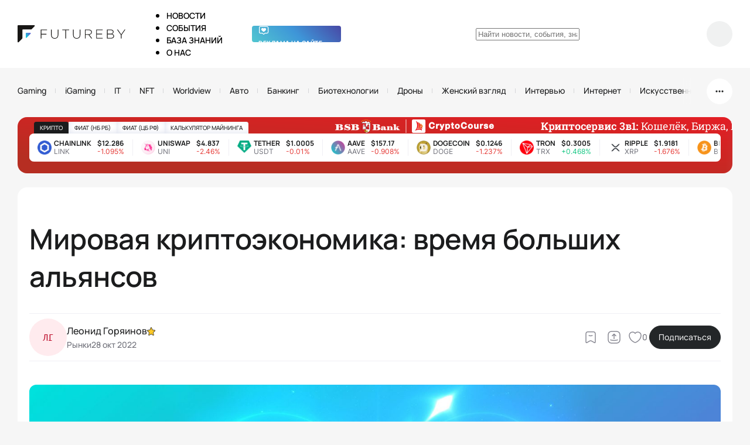

--- FILE ---
content_type: text/html; charset=UTF-8
request_url: https://futureby.info/mirovaya-kriptoekonomika-vremya-bolshih-alyansov/
body_size: 36377
content:
<!doctype html>
<html lang="ru">
<head>
  <meta http-equiv="Content-Type" content="text/html; charset=utf-8">
  <!--[if IE]>
  <meta http-equiv="X-UA-Compatible" content="IE=edge"><![endif]-->
  <meta name="viewport" content="width=device-width, initial-scale=1.0, user-scalable=0">
  <meta name="format-detection" content="telephone=no">

  <title>Мировая криптоэкономика: время больших альянсов – FUTUREBY</title><link rel="preload" href="https://futureby.info/wp-content/themes/monko/img/logo-header-2.svg" as="image" fetchpriority="high" /><link rel="preload" href="https://futureby.info/wp-content/themes/monko/img/logo-white.svg" as="image" fetchpriority="high" /><link rel="preload" href="https://futureby.info/wp-content/themes/monko/img/images/marketing-img.svg" as="image" fetchpriority="high" />

  
  <!--  -->

  <!--  <link rel="shortcut icon" href="--><!--/img/favicon.ico">-->
  <link
    href="[data-uri]"
    rel="icon" type="image/x-icon">
  <link rel="icon" type="image/png"
        href="https://futureby.info/wp-content/themes/monko/img/favicon/favicon-48x48.png" sizes="48x48">
  <link rel="icon" type="image/svg+xml"
        href="https://futureby.info/wp-content/themes/monko/img/favicon/favicon.svg">
  <link rel="shortcut icon" href="https://futureby.info/wp-content/themes/monko/img/favicon/favicon.ico">
  <link rel="apple-touch-icon" sizes="180x180"
        href="https://futureby.info/wp-content/themes/monko/img/favicon/apple-touch-icon.png">
  <meta name="apple-mobile-web-app-title" content="Future">
  <link rel="manifest" href="https://futureby.info/wp-content/themes/monko/img/favicon/site.webmanifest">
  <meta name="msapplication-config" content="https://futureby.info/wp-content/themes/monko/img/favicon/browserconfig.xml"/>

  <!-- Global site tag (gtag.js) - Google Analytics -->
  <script async src="https://www.googletagmanager.com/gtag/js?id=UA-202051274-1"></script>
  <script>
      window.dataLayer = window.dataLayer || [];

      function gtag() {
          dataLayer.push(arguments);
      }

      gtag('js', new Date());

      gtag('config', 'UA-202051274-1');
  </script>
  <!-- End  Google Analytics -->

  <!-- Google Tag Manager -->
  <script>(function (w, d, s, l, i) {
          w[l] = w[l] || [];
          w[l].push({
              'gtm.start':
                  new Date().getTime(), event: 'gtm.js'
          });
          var f = d.getElementsByTagName(s)[0],
              j = d.createElement(s), dl = l != 'dataLayer' ? '&l=' + l : '';
          j.async = true;
          j.src =
              'https://www.googletagmanager.com/gtm.js?id=' + i + dl;
          f.parentNode.insertBefore(j, f);
      })(window, document, 'script', 'dataLayer', 'GTM-P5MZDSN');</script>
  <!-- End Google Tag Manager -->

  <script src="https://analytics.ahrefs.com/analytics.js" data-key="zTy8B8Hu4QLGHQsK2soFMg" async></script>

  
		<!-- All in One SEO Pro 4.7.3 - aioseo.com -->
		<meta name="description" content="Мировая криптоэкономика: время больших альянсов – последние новости на сегодня от информационной платформы FUTUREBY ⏩ Ежедневное наполнение ⭕" />
		<meta name="robots" content="max-image-preview:large, max-video-preview:0" />
		<meta name="yandex-verification" content="a7fb74d6e7085bd2" />
		<link rel="canonical" href="https://futureby.info/mirovaya-kriptoekonomika-vremya-bolshih-alyansov/" />
		<meta name="generator" content="All in One SEO Pro (AIOSEO) 4.7.3" />
		<meta property="og:locale" content="ru_RU" />
		<meta property="og:site_name" content="FUTUREBY – Информационно-аналитический портал" />
		<meta property="og:type" content="article" />
		<meta property="og:title" content="Мировая криптоэкономика: время больших альянсов – FUTUREBY" />
		<meta property="og:description" content="Мировая криптоэкономика: время больших альянсов – последние новости на сегодня от информационной платформы FUTUREBY ⏩ Ежедневное наполнение ⭕" />
		<meta property="og:url" content="https://futureby.info/mirovaya-kriptoekonomika-vremya-bolshih-alyansov/" />
		<meta property="og:image" content="https://futureby.info/wp-content/uploads/2022/10/editor-img-3855.jpeg" />
		<meta property="og:image:secure_url" content="https://futureby.info/wp-content/uploads/2022/10/editor-img-3855.jpeg" />
		<meta property="og:image:width" content="2160" />
		<meta property="og:image:height" content="1080" />
		<meta property="article:published_time" content="2022-10-28T13:32:33+00:00" />
		<meta property="article:modified_time" content="2023-06-26T09:22:27+00:00" />
		<meta name="twitter:card" content="summary_large_image" />
		<meta name="twitter:title" content="Мировая криптоэкономика: время больших альянсов – FUTUREBY" />
		<meta name="twitter:description" content="Мировая криптоэкономика: время больших альянсов – последние новости на сегодня от информационной платформы FUTUREBY ⏩ Ежедневное наполнение ⭕" />
		<meta name="twitter:image" content="https://futureby.info/wp-content/uploads/2022/10/editor-img-3855.jpeg" />
		<script type="application/ld+json" class="aioseo-schema">
			{"@context":"https:\/\/schema.org","@graph":[{"@type":"BreadcrumbList","@id":"https:\/\/futureby.info\/mirovaya-kriptoekonomika-vremya-bolshih-alyansov\/#breadcrumblist","itemListElement":[{"@type":"ListItem","@id":"https:\/\/futureby.info\/#listItem","position":1,"name":"\u0413\u043b\u0430\u0432\u043d\u0430\u044f \u0441\u0442\u0440\u0430\u043d\u0438\u0446\u0430","item":"https:\/\/futureby.info\/","nextItem":"https:\/\/futureby.info\/mirovaya-kriptoekonomika-vremya-bolshih-alyansov\/#listItem"},{"@type":"ListItem","@id":"https:\/\/futureby.info\/mirovaya-kriptoekonomika-vremya-bolshih-alyansov\/#listItem","position":2,"name":"\u041c\u0438\u0440\u043e\u0432\u0430\u044f \u043a\u0440\u0438\u043f\u0442\u043e\u044d\u043a\u043e\u043d\u043e\u043c\u0438\u043a\u0430: \u0432\u0440\u0435\u043c\u044f \u0431\u043e\u043b\u044c\u0448\u0438\u0445 \u0430\u043b\u044c\u044f\u043d\u0441\u043e\u0432","previousItem":"https:\/\/futureby.info\/#listItem"}]},{"@type":"NewsArticle","@id":"https:\/\/futureby.info\/mirovaya-kriptoekonomika-vremya-bolshih-alyansov\/#newsarticle","name":"\u041c\u0438\u0440\u043e\u0432\u0430\u044f \u043a\u0440\u0438\u043f\u0442\u043e\u044d\u043a\u043e\u043d\u043e\u043c\u0438\u043a\u0430: \u0432\u0440\u0435\u043c\u044f \u0431\u043e\u043b\u044c\u0448\u0438\u0445 \u0430\u043b\u044c\u044f\u043d\u0441\u043e\u0432 \u2013 FUTUREBY","headline":"\u041c\u0438\u0440\u043e\u0432\u0430\u044f \u043a\u0440\u0438\u043f\u0442\u043e\u044d\u043a\u043e\u043d\u043e\u043c\u0438\u043a\u0430: \u0432\u0440\u0435\u043c\u044f \u0431\u043e\u043b\u044c\u0448\u0438\u0445 \u0430\u043b\u044c\u044f\u043d\u0441\u043e\u0432","author":{"@id":"https:\/\/futureby.info\/author\/leonid-charnickij\/#author"},"publisher":{"@id":"https:\/\/futureby.info\/#person"},"image":{"@type":"ImageObject","url":"https:\/\/futureby.info\/wp-content\/uploads\/2022\/10\/editor-img-3855.jpeg","width":2160,"height":1080},"datePublished":"2022-10-28T16:32:33+03:00","dateModified":"2023-06-26T12:22:27+03:00","inLanguage":"ru-RU","mainEntityOfPage":{"@id":"https:\/\/futureby.info\/mirovaya-kriptoekonomika-vremya-bolshih-alyansov\/#webpage"},"isPartOf":{"@id":"https:\/\/futureby.info\/mirovaya-kriptoekonomika-vremya-bolshih-alyansov\/#webpage"},"articleSection":"\u0420\u044b\u043d\u043a\u0438, Binance, Dogecoin, Twitter, \u0418\u043b\u043e\u043d \u041c\u0430\u0441\u043a, \u0420\u0443\u0441\u0441\u043a\u0438\u0439","dateline":"\u041e\u043f\u0443\u0431\u043b\u0438\u043a\u043e\u0432\u0430\u043d\u043e \u0432 28 \u043e\u043a\u0442\u044f\u0431\u0440\u044f, 2022."},{"@type":"Person","@id":"https:\/\/futureby.info\/#person"},{"@type":"Person","@id":"https:\/\/futureby.info\/author\/leonid-charnickij\/#author","url":"https:\/\/futureby.info\/author\/leonid-charnickij\/","name":"\u041b\u0435\u043e\u043d\u0438\u0434","image":{"@type":"ImageObject","@id":"https:\/\/futureby.info\/mirovaya-kriptoekonomika-vremya-bolshih-alyansov\/#authorImage","url":"https:\/\/secure.gravatar.com\/avatar\/b94cc18402a3a3940fa82f923db0b61ce388ceab44080299a47254ddaaf22405?s=96&r=g","width":96,"height":96,"caption":"\u041b\u0435\u043e\u043d\u0438\u0434"}},{"@type":"WebPage","@id":"https:\/\/futureby.info\/mirovaya-kriptoekonomika-vremya-bolshih-alyansov\/#webpage","url":"https:\/\/futureby.info\/mirovaya-kriptoekonomika-vremya-bolshih-alyansov\/","name":"\u041c\u0438\u0440\u043e\u0432\u0430\u044f \u043a\u0440\u0438\u043f\u0442\u043e\u044d\u043a\u043e\u043d\u043e\u043c\u0438\u043a\u0430: \u0432\u0440\u0435\u043c\u044f \u0431\u043e\u043b\u044c\u0448\u0438\u0445 \u0430\u043b\u044c\u044f\u043d\u0441\u043e\u0432 \u2013 FUTUREBY","description":"\u041c\u0438\u0440\u043e\u0432\u0430\u044f \u043a\u0440\u0438\u043f\u0442\u043e\u044d\u043a\u043e\u043d\u043e\u043c\u0438\u043a\u0430: \u0432\u0440\u0435\u043c\u044f \u0431\u043e\u043b\u044c\u0448\u0438\u0445 \u0430\u043b\u044c\u044f\u043d\u0441\u043e\u0432 \u2013 \u043f\u043e\u0441\u043b\u0435\u0434\u043d\u0438\u0435 \u043d\u043e\u0432\u043e\u0441\u0442\u0438 \u043d\u0430 \u0441\u0435\u0433\u043e\u0434\u043d\u044f \u043e\u0442 \u0438\u043d\u0444\u043e\u0440\u043c\u0430\u0446\u0438\u043e\u043d\u043d\u043e\u0439 \u043f\u043b\u0430\u0442\u0444\u043e\u0440\u043c\u044b FUTUREBY \u23e9 \u0415\u0436\u0435\u0434\u043d\u0435\u0432\u043d\u043e\u0435 \u043d\u0430\u043f\u043e\u043b\u043d\u0435\u043d\u0438\u0435 \u2b55","inLanguage":"ru-RU","isPartOf":{"@id":"https:\/\/futureby.info\/#website"},"breadcrumb":{"@id":"https:\/\/futureby.info\/mirovaya-kriptoekonomika-vremya-bolshih-alyansov\/#breadcrumblist"},"author":{"@id":"https:\/\/futureby.info\/author\/leonid-charnickij\/#author"},"creator":{"@id":"https:\/\/futureby.info\/author\/leonid-charnickij\/#author"},"image":{"@type":"ImageObject","url":"https:\/\/futureby.info\/wp-content\/uploads\/2022\/10\/editor-img-3855.jpeg","@id":"https:\/\/futureby.info\/mirovaya-kriptoekonomika-vremya-bolshih-alyansov\/#mainImage","width":2160,"height":1080},"primaryImageOfPage":{"@id":"https:\/\/futureby.info\/mirovaya-kriptoekonomika-vremya-bolshih-alyansov\/#mainImage"},"datePublished":"2022-10-28T16:32:33+03:00","dateModified":"2023-06-26T12:22:27+03:00"},{"@type":"WebSite","@id":"https:\/\/futureby.info\/#website","url":"https:\/\/futureby.info\/","name":"FUTUREBY","description":"\u0418\u043d\u0444\u043e\u0440\u043c\u0430\u0446\u0438\u043e\u043d\u043d\u043e-\u0430\u043d\u0430\u043b\u0438\u0442\u0438\u0447\u0435\u0441\u043a\u0438\u0439 \u043f\u043e\u0440\u0442\u0430\u043b","inLanguage":"ru-RU","publisher":{"@id":"https:\/\/futureby.info\/#person"}}]}
		</script>
		<!-- All in One SEO Pro -->

<link rel="alternate" title="oEmbed (JSON)" type="application/json+oembed" href="https://futureby.info/wp-json/oembed/1.0/embed?url=https%3A%2F%2Ffutureby.info%2Fmirovaya-kriptoekonomika-vremya-bolshih-alyansov%2F" />
<link rel="alternate" title="oEmbed (XML)" type="text/xml+oembed" href="https://futureby.info/wp-json/oembed/1.0/embed?url=https%3A%2F%2Ffutureby.info%2Fmirovaya-kriptoekonomika-vremya-bolshih-alyansov%2F&#038;format=xml" />
<style id='wp-img-auto-sizes-contain-inline-css'>
img:is([sizes=auto i],[sizes^="auto," i]){contain-intrinsic-size:3000px 1500px}
/*# sourceURL=wp-img-auto-sizes-contain-inline-css */
</style>
<link rel='stylesheet' id='pt-cv-public-style-css' href='https://futureby.info/wp-content/plugins/content-views-query-and-display-post-page/public/assets/css/cv.css?ver=4.0.1' media='all' />
<link rel='stylesheet' id='pt-cv-public-pro-style-css' href='https://futureby.info/wp-content/plugins/pt-content-views-pro/public/assets/css/cvpro.min.css?ver=6.3.0.1' media='all' />
<style id='wp-emoji-styles-inline-css'>

	img.wp-smiley, img.emoji {
		display: inline !important;
		border: none !important;
		box-shadow: none !important;
		height: 1em !important;
		width: 1em !important;
		margin: 0 0.07em !important;
		vertical-align: -0.1em !important;
		background: none !important;
		padding: 0 !important;
	}
/*# sourceURL=wp-emoji-styles-inline-css */
</style>
<link rel="stylesheet" id="styles-css" href="https://futureby.info/wp-content/cache/perfmatters/futureby.info/minify/c3f04bf68896.style.min.css?ver=99360868463b39fd1d7a844ed8056eec" media="all"></link>
<link rel='stylesheet' id='styles-min-css' href='https://futureby.info/wp-content/themes/monko/css/style.min.css?ver=2.9.6' media='all' />
<link rel="stylesheet" id="new-css" href="https://futureby.info/wp-content/cache/perfmatters/futureby.info/minify/5754498745d4.new.min.css?ver=1.0.4" media="all"></link>
<script type="text/javascript">
            window._nslDOMReady = function (callback) {
                if ( document.readyState === "complete" || document.readyState === "interactive" ) {
                    callback();
                } else {
                    document.addEventListener( "DOMContentLoaded", callback );
                }
            };
            </script><script src="https://futureby.info/wp-content/themes/monko/js/tinymce/tinymce.min.js?ver=99360868463b39fd1d7a844ed8056eec" id="tinymce-js" defer></script>
<script src="https://futureby.info/wp-content/cache/perfmatters/futureby.info/minify/cb9b6053887f.bundle.min.js?ver=2.2.7" id="scripts-js" defer></script>
<script src="https://futureby.info/wp-content/cache/perfmatters/futureby.info/minify/f5cde0e34427.script.min.js?ver=1.3.2" id="script-js" defer></script>
<script src="https://futureby.info/wp-content/cache/perfmatters/futureby.info/minify/7a50eb56ee17.new.min.js?ver=1.0.4" id="new-js" defer></script>
<script src="https://futureby.info/wp-includes/js/jquery/jquery.min.js?ver=3.7.1" id="jquery-core-js"></script>
<script src="https://futureby.info/wp-includes/js/jquery/jquery-migrate.min.js?ver=3.4.1" id="jquery-migrate-js" defer></script>
<link href="[data-uri]" rel="icon" type="image/x-icon" /><style>@media screen and (max-width: 600px) { #wpadminbar {position: fixed;} }</style>

<script type="application/ld+json" class="saswp-schema-markup-output">
[{"@context":"https:\/\/schema.org\/","@type":"NewsArticle","@id":"https:\/\/futureby.info\/mirovaya-kriptoekonomika-vremya-bolshih-alyansov\/#newsarticle","url":"https:\/\/futureby.info\/mirovaya-kriptoekonomika-vremya-bolshih-alyansov\/","headline":"\u041c\u0438\u0440\u043e\u0432\u0430\u044f \u043a\u0440\u0438\u043f\u0442\u043e\u044d\u043a\u043e\u043d\u043e\u043c\u0438\u043a\u0430: \u0432\u0440\u0435\u043c\u044f \u0431\u043e\u043b\u044c\u0448\u0438\u0445 \u0430\u043b\u044c\u044f\u043d\u0441\u043e\u0432","mainEntityOfPage":"https:\/\/futureby.info\/mirovaya-kriptoekonomika-vremya-bolshih-alyansov\/","datePublished":"2022-10-28T16:32:33+03:00","dateModified":"2023-06-26T12:22:27+03:00","description":"","articleSection":"\u0420\u044b\u043d\u043a\u0438","articleBody":"    \u041f\u0440\u0435\u0436\u043d\u0435\u0435 \u0440\u0443\u043a\u043e\u0432\u043e\u0434\u0441\u0442\u0432\u043e - \u0433\u0435\u043d\u0434\u0438\u0440\u0435\u043a\u0442\u043e\u0440 \u041f\u0430\u0440\u0430\u0433 \u0410\u0433\u0440\u0430\u0432\u0430\u043b \u0438 \u0444\u0438\u043d\u0430\u043d\u0441\u043e\u0432\u044b\u0439 \u0434\u0438\u0440\u0435\u043a\u0442\u043e\u043f \u041d\u0435\u0434 \u0421\u0435\u0433\u0430\u043b - \u043f\u043e\u043a\u0438\u043d\u0443\u043b\u0438 \u0448\u0442\u0430\u0431-\u043a\u0432\u0430\u0440\u0442\u0438\u0440\u0443 \u043a\u043e\u043c\u043f\u0430\u043d\u0438\u0438 \u0431\u0435\u0437 \u043d\u0430\u043c\u0435\u0440\u0435\u043d\u0438\u0439 \u0432\u0435\u0440\u043d\u0443\u044c\u0441\u044f, - \u0441\u043e\u043e\u0431\u0449\u0438\u043b 28 \u043e\u043a\u0442\u044f\u0431\u0440\u044f CNBC. \u041f\u0440\u0438\u0447\u0451\u043c \u041c\u0430\u0441\u043a \u0432\u0437\u044f\u043b \u043d\u0435\u043f\u043e\u0441\u0440\u0435\u0434\u0441\u0442\u0432\u0435\u043d\u043d\u043e \u043d\u0430 \u0441\u0435\u0431\u044f \u0440\u0443\u043a\u043e\u0432\u043e\u0434\u0441\u0442\u0432\u043e \u0441\u0435\u0442\u044c\u044e. \u00ab\u041f\u0442\u0438\u0447\u043a\u0430 \u043d\u0430 \u0441\u0432\u043e\u0431\u043e\u0434\u0435\u00bb, - \u043f\u043e\u0448\u0443\u0442\u0438\u043b \u043e\u043d, \u0438\u043c\u0435\u044f \u0432 \u0432\u0438\u0434\u0443 \u0441\u0432\u043e\u0435 \u043d\u0430\u043c\u0435\u0440\u0435\u043d\u0438\u0435 \u043e\u0431\u0435\u0441\u043f\u0435\u0447\u0438\u0442\u044c \u0432 \u044d\u0442\u043e\u0439 \u0441\u0435\u0442\u0438 \u043c\u0430\u043a\u0441\u0438\u043c\u0430\u043b\u044c\u043d\u0443\u044e \u0441\u0432\u043e\u0431\u043e\u0434\u0443 \u0434\u0438\u0441\u043a\u0443\u0441\u0441\u0438\u0439.        \u041a\u0430\u043a\u043e\u0435 \u044d\u0442\u043e \u0438\u043c\u0435\u0435\u0442 \u043e\u0442\u043d\u043e\u0448\u0435\u043d\u0438\u0435 \u043a \u043a\u0440\u0438\u043f\u0442\u043e\u0438\u043d\u0441\u0442\u0440\u0443\u043c\u0435\u043d\u0442\u0430\u043c, \u043d\u0435 \u0441\u0447\u0438\u0442\u0430\u044f DogeCoin? \u0421\u0430\u043c\u043e\u0435 \u043f\u0440\u044f\u043c\u043e\u0435. \u0421\u0435\u0433\u043e\u0434\u043d\u044f \u0436\u0435 \u043a\u0440\u0438\u043f\u0442\u043e\u0431\u0438\u0440\u0436\u0430 Binance \u043f\u043e\u0434\u0442\u0432\u0435\u0440\u0434\u0438\u043b\u0430, \u0447\u0442\u043e \u044f\u0432\u043b\u044f\u0435\u0442\u0441\u044f \u0434\u043e\u043b\u0435\u0432\u044b\u043c \u0438\u043d\u0432\u0435\u0441\u0442\u043e\u0440\u043e\u043c \u0432 \u043f\u0440\u0438\u043e\u0431\u0440\u0435\u0442\u0435\u043d\u0438\u0438 Twitter \u0438 \u0443\u0436\u0435 \u043f\u0435\u0440\u0435\u0432\u0435\u043b\u0430 \u043d\u0430 \u044d\u0442\u043e $500 \u043c\u043b\u043d. \u0420\u0430\u043d\u0435\u0435 \u043c\u044b \u0441\u043e\u043e\u0431\u0449\u0430\u043b\u0438, \u0447\u0442\u043e Twitter \u043e\u0431\u044a\u044f\u0432\u0438\u043b \u043e \u0433\u0440\u044f\u0434\u0443\u0449\u0435\u0439 \u0432\u043e\u0437\u043c\u043e\u0436\u043d\u043e\u0441\u0442\u0438 \u0434\u043b\u044f \u043f\u043e\u043b\u044c\u0437\u043e\u0432\u0430\u0442\u0435\u043b\u0435\u0439 \u043f\u043e\u043a\u0443\u043f\u0430\u0442\u044c, \u043f\u0440\u043e\u0434\u0430\u0432\u0430\u0442\u044c \u0438 \u043e\u0442\u043e\u0431\u0440\u0430\u0436\u0430\u0442\u044c NFT \u0447\u0435\u0440\u0435\u0437 \u0442\u0432\u0438\u0442\u044b \u0432 \u043f\u0430\u0440\u0442\u043d\u0435\u0440\u0441\u0442\u0432\u0435 \u0441 \u0442\u043e\u0440\u0433\u043e\u0432\u044b\u043c\u0438 \u0441\u0435\u0440\u0432\u0438\u0441\u0430\u043c\u0438 Magic Eden, NFT Rarible, Flow Dapper Labs \u0438 Jump.trade.        \u0420\u0430\u043d\u0435\u0435 \u043d\u0430 \u044d\u0442\u043e\u0439 \u043d\u0435\u0434\u0435\u043b\u0435 \u0441\u043e \u0441\u0441\u044b\u043b\u043a\u043e\u0439 \u043d\u0430 \u0438\u043d\u0436\u0435\u043d\u0435\u0440-\u043f\u0440\u043e\u0433\u0440\u0430\u043c\u043c\u0438\u0441\u0442\u0430 \u0438 \u0442\u0435\u0445\u043d\u043e\u043b\u043e\u0433\u0438\u0447\u0435\u0441\u043a\u043e\u0433\u043e \u0431\u043b\u043e\u0433\u0435\u0440\u0430 \u0414\u0436\u0435\u0439\u043d \u041c\u0430\u043d\u0447\u0443\u043d \u0412\u043e\u043d\u0433 \u0441\u043e\u043e\u0431\u0449\u0430\u043b\u043e\u0441\u044c, \u0447\u0442\u043e Twitter \u0440\u0430\u0431\u043e\u0442\u0430\u0435\u0442 \u043d\u0430\u0434 \u043a\u0440\u0438\u043f\u0442\u043e\u0432\u0430\u043b\u044e\u0442\u043d\u044b\u043c \u043a\u043e\u0448\u0435\u043b\u044c\u043a\u043e\u043c \u0441 \u043f\u043e\u0434\u0434\u0435\u0440\u0436\u043a\u0439 \u0434\u0435\u043f\u043e\u0437\u0438\u0442\u043e\u0432 \u0438 \u0432\u0432\u043e\u0434\u0430-\u0432\u044b\u0432\u043e\u0434\u0430 \u0441\u0440\u0435\u0434\u0441\u0442\u0432.        \u041e\u043f\u0435\u0440\u0430\u0446\u0438\u0438 \u0441 \u043a\u0440\u0438\u043f\u0442\u043e\u0432\u0430\u043b\u044e\u0442\u0430\u043c\u0438 \u0438 NFT \u00ab\u043e\u0434\u043d\u043e\u0439 \u043a\u043d\u043e\u043f\u043a\u043e\u0439\u00bb \u0432 Twitter \u0432\u044b\u0433\u043b\u044f\u0434\u044f\u0442 \u0441\u0435\u0433\u043e\u0434\u043d\u044f \u043a\u0430\u043a \u043d\u0438\u043a\u043e\u0433\u0434\u0430 \u0440\u0435\u0430\u043b\u044c\u043d\u043e\u0439 \u043f\u0435\u0440\u0441\u043f\u0435\u043a\u0442\u0438\u0432\u043e\u0439, \u0441 \u0443\u0447\u0451\u0442\u043e\u043c \u0441\u0442\u0440\u0435\u043c\u043b\u0435\u043d\u0438\u044f \u041c\u0430\u0441\u043a\u0430 \u0441\u043e\u0437\u0434\u0430\u0442\u044c \u043d\u0435 \u0442\u043e\u043b\u044c\u043a\u043e \u0438\u043d\u0442\u0435\u0433\u0440\u0438\u0440\u043e\u0432\u0430\u043d\u043d\u044b\u0439 \u043c\u043d\u043e\u0433\u043e\u043f\u0440\u043e\u0444\u0438\u043b\u044c\u043d\u044b\u0439 \u0442\u0435\u0445\u043d\u043e\u043b\u043e\u0433\u0438\u0447\u0435\u0441\u043a\u0438\u0439 \u0445\u043e\u043b\u0434\u0438\u043d\u0433, \u043d\u043e \u0438 \u043c\u043e\u0449\u043d\u0435\u0439\u0448\u0443\u044e \u0442\u0435\u0445\u043d\u043e\u043b\u043e\u0433\u0438\u0447\u0435\u0441\u043a\u0443\u044e \u043a\u043e\u0440\u043f\u043e\u0440\u0430\u0446\u0438\u044e, \u0430\u043a\u043a\u0443\u043c\u0443\u043b\u0438\u0440\u0443\u044e\u0449\u0443\u044e \u043e\u0433\u0440\u043e\u043c\u043d\u044b\u0435 \u0441\u0440\u0435\u0434\u0441\u0442\u0432\u0430 \u0438 \u0441\u0430\u043c\u044b\u0435 \u043f\u0435\u0440\u0435\u0434\u043e\u0432\u044b\u0435 \u0440\u0430\u0437\u0440\u0430\u0431\u043e\u0442\u043a\u0438.        \u0424\u0430\u043a\u0442\u0438\u0447\u0435\u0441\u043a\u0438\u0439 \u043f\u043e\u043a\u0430 \u0441\u0438\u0442\u0443\u0430\u0442\u0438\u0432\u043d\u044b\u0439 \u0430\u043b\u044c\u044f\u043d\u0441 \u0441 Binance \u043c\u043e\u0436\u0435\u0442 \u043e\u043a\u0430\u0437\u0430\u0442\u044c\u0441\u044f \u043d\u0430\u0447\u0430\u043b\u043e\u043c \u043f\u043e\u0441\u0442\u0440\u043e\u0435\u043d\u0438\u044f \u0438\u043d\u0442\u0435\u0440\u0435\u0441\u043d\u044b\u0445 \u043a\u043e\u043d\u0441\u0442\u0440\u0443\u043a\u0446\u0438\u0439 \u043d\u0430 \u0440\u044b\u043d\u043a\u0435 \u043a\u0440\u0438\u043f\u0442\u043e\u0432\u0430\u043b\u044e\u0442, \u043a\u043e\u0442\u043e\u0440\u044b\u0439 \u043f\u043e-\u043f\u0440\u0435\u0436\u043d\u0435\u043c\u0443 \u043d\u0430\u0445\u043e\u0434\u0438\u0442\u0441\u044f \u0432 \u0441\u043e\u0441\u0442\u043e\u044f\u043d\u0438\u0438 \u00ab\u043a\u0440\u0438\u043f\u0442\u043e\u0437\u0438\u043c\u044b\u00bb. \u0418\u043d\u0442\u0435\u0433\u0440\u0430\u0446\u0438\u044f \u0440\u0430\u0437\u0440\u043e\u0437\u043d\u0435\u043d\u043d\u044b\u0445 \u043a\u043b\u0438\u0435\u043d\u0442\u0441\u043a\u0438\u0445 \u0441\u0435\u0440\u0432\u0438\u0441\u043e\u0432 \u0432 \u044d\u0442\u043e\u0439 \u043e\u0442\u0440\u0430\u0441\u043b\u0438 \u0434\u0430\u0432\u043d\u043e \u043f\u0440\u0435\u0434\u0441\u043a\u0430\u0437\u044b\u0432\u0430\u043b\u0430\u0441\u044c \u0432\u0438\u0434\u043d\u044b\u043c\u0438 \u0435\u0451 \u0443\u0447\u0430\u0441\u0442\u043d\u0438\u043a\u0430\u043c\u0438, \u0432 \u0442\u043e\u043c \u0447\u0438\u0441\u043b\u0435 \u0427\u0430\u043d\u043f\u044d\u043d \u0427\u0436\u0430\u043e \u0438 \u041c\u0430\u0440\u043a\u043e\u043c \u0426\u0443\u043a\u0435\u0440\u0431\u0435\u0440\u0433\u043e\u043c, \u043a\u043e\u0442\u043e\u0440\u044b\u0439 \u0440\u0430\u043d\u0435\u0435 \u043f\u044b\u0442\u0430\u043b\u0441\u044f \u0437\u0430\u0439\u0442\u0438 \u043d\u0430 \u044d\u0442\u043e\u0442 \u0440\u044b\u043d\u043e\u043a \u0447\u0435\u0440\u0435\u0437 \u043c\u0435\u0442\u0430\u0432\u0441\u0435\u043b\u0435\u043d\u043d\u0443\u044e \u0438 \u043a\u0440\u0438\u043f\u0442\u043e\u0432\u0430\u043b\u044e\u0442\u0443 Libra (Diem).        \u0421\u0435\u0433\u043e\u0434\u043d\u044f \u043c\u044b \u043d\u0435 \u0437\u043d\u0430\u0435\u043c \u0434\u043e\u0441\u043a\u043e\u043d\u0430\u043b\u044c\u043d\u043e \u043f\u043b\u0430\u043d\u043e\u0432 \u041c\u0430\u0441\u043a\u0430 \u0432 \u044d\u0442\u043e\u0439 \u0441\u0444\u0435\u0440\u0435, \u043d\u043e \u043c\u043e\u0436\u043d\u043e \u043f\u0440\u0435\u0434\u043f\u043e\u043b\u043e\u0436\u0438\u0442\u044c \u0447\u0442\u043e \u0432\u0440\u0435\u043c\u044f \u0431\u043e\u043b\u044c\u0448\u0438\u0445 \u0430\u043b\u044c\u044f\u043d\u0441\u043e\u0432 \u0438 \u0441\u0442\u0440\u0443\u043a\u0442\u0443\u0440\u043d\u043e\u0433\u043e \u0443\u043a\u0440\u0443\u043f\u043d\u0435\u043d\u0438\u044f \u0432 \u043d\u0435\u0439 \u043d\u0430\u0441\u0442\u0443\u043f\u0438\u043b\u043e.    ","keywords":"Binance, Dogecoin, Twitter, \u0418\u043b\u043e\u043d \u041c\u0430\u0441\u043a, ","name":"\u041c\u0438\u0440\u043e\u0432\u0430\u044f \u043a\u0440\u0438\u043f\u0442\u043e\u044d\u043a\u043e\u043d\u043e\u043c\u0438\u043a\u0430: \u0432\u0440\u0435\u043c\u044f \u0431\u043e\u043b\u044c\u0448\u0438\u0445 \u0430\u043b\u044c\u044f\u043d\u0441\u043e\u0432","thumbnailUrl":"https:\/\/futureby.info\/wp-content\/uploads\/2022\/10\/editor-img-3855-150x150.jpeg","wordCount":"280","timeRequired":"PT1M14S","mainEntity":{"@type":"WebPage","@id":"https:\/\/futureby.info\/mirovaya-kriptoekonomika-vremya-bolshih-alyansov\/"},"author":{"@type":"Person","name":"\u041b\u0435\u043e\u043d\u0438\u0434","url":"https:\/\/futureby.info\/author\/leonid-charnickij\/","sameAs":[],"image":{"@type":"ImageObject","url":"https:\/\/secure.gravatar.com\/avatar\/b94cc18402a3a3940fa82f923db0b61ce388ceab44080299a47254ddaaf22405?s=96&r=g","height":96,"width":96}},"editor":{"@type":"Person","name":"\u041b\u0435\u043e\u043d\u0438\u0434","url":"https:\/\/futureby.info\/author\/leonid-charnickij\/","sameAs":[],"image":{"@type":"ImageObject","url":"https:\/\/secure.gravatar.com\/avatar\/b94cc18402a3a3940fa82f923db0b61ce388ceab44080299a47254ddaaf22405?s=96&r=g","height":96,"width":96}},"publisher":{"@type":"Organization","name":"FUTUREBY","url":"https:\/\/futureby.info"},"image":[{"@type":"ImageObject","@id":"https:\/\/futureby.info\/mirovaya-kriptoekonomika-vremya-bolshih-alyansov\/#primaryimage","url":"https:\/\/futureby.info\/wp-content\/uploads\/2022\/10\/editor-img-3855.jpeg","width":"2160","height":"1080"},{"@type":"ImageObject","url":"https:\/\/futureby.info\/wp-content\/uploads\/2022\/10\/editor-img-3855-1200x900.jpeg","width":"1200","height":"900"},{"@type":"ImageObject","url":"https:\/\/futureby.info\/wp-content\/uploads\/2022\/10\/editor-img-3855-1200x675.jpeg","width":"1200","height":"675"},{"@type":"ImageObject","url":"https:\/\/futureby.info\/wp-content\/uploads\/2022\/10\/editor-img-3855-1080x1080.jpeg","width":"1080","height":"1080"}]}]
</script>

<style type="text/css">div.nsl-container[data-align="left"] {
    text-align: left;
}

div.nsl-container[data-align="center"] {
    text-align: center;
}

div.nsl-container[data-align="right"] {
    text-align: right;
}


div.nsl-container div.nsl-container-buttons a[data-plugin="nsl"] {
    text-decoration: none;
    box-shadow: none;
    border: 0;
}

div.nsl-container .nsl-container-buttons {
    display: flex;
    padding: 5px 0;
}

div.nsl-container.nsl-container-block .nsl-container-buttons {
    display: inline-grid;
    grid-template-columns: minmax(145px, auto);
}

div.nsl-container-block-fullwidth .nsl-container-buttons {
    flex-flow: column;
    align-items: center;
}

div.nsl-container-block-fullwidth .nsl-container-buttons a,
div.nsl-container-block .nsl-container-buttons a {
    flex: 1 1 auto;
    display: block;
    margin: 5px 0;
    width: 100%;
}

div.nsl-container-inline {
    margin: -5px;
    text-align: left;
}

div.nsl-container-inline .nsl-container-buttons {
    justify-content: center;
    flex-wrap: wrap;
}

div.nsl-container-inline .nsl-container-buttons a {
    margin: 5px;
    display: inline-block;
}

div.nsl-container-grid .nsl-container-buttons {
    flex-flow: row;
    align-items: center;
    flex-wrap: wrap;
}

div.nsl-container-grid .nsl-container-buttons a {
    flex: 1 1 auto;
    display: block;
    margin: 5px;
    max-width: 280px;
    width: 100%;
}

@media only screen and (min-width: 650px) {
    div.nsl-container-grid .nsl-container-buttons a {
        width: auto;
    }
}

div.nsl-container .nsl-button {
    cursor: pointer;
    vertical-align: top;
    border-radius: 4px;
}

div.nsl-container .nsl-button-default {
    color: #fff;
    display: flex;
}

div.nsl-container .nsl-button-icon {
    display: inline-block;
}

div.nsl-container .nsl-button-svg-container {
    flex: 0 0 auto;
    padding: 8px;
    display: flex;
    align-items: center;
}

div.nsl-container svg {
    height: 24px;
    width: 24px;
    vertical-align: top;
}

div.nsl-container .nsl-button-default div.nsl-button-label-container {
    margin: 0 24px 0 12px;
    padding: 10px 0;
    font-family: Helvetica, Arial, sans-serif;
    font-size: 16px;
    line-height: 20px;
    letter-spacing: .25px;
    overflow: hidden;
    text-align: center;
    text-overflow: clip;
    white-space: nowrap;
    flex: 1 1 auto;
    -webkit-font-smoothing: antialiased;
    -moz-osx-font-smoothing: grayscale;
    text-transform: none;
    display: inline-block;
}

div.nsl-container .nsl-button-google[data-skin="dark"] .nsl-button-svg-container {
    margin: 1px;
    padding: 7px;
    border-radius: 3px;
    background: #fff;
}

div.nsl-container .nsl-button-google[data-skin="light"] {
    border-radius: 1px;
    box-shadow: 0 1px 5px 0 rgba(0, 0, 0, .25);
    color: RGBA(0, 0, 0, 0.54);
}

div.nsl-container .nsl-button-apple .nsl-button-svg-container {
    padding: 0 6px;
}

div.nsl-container .nsl-button-apple .nsl-button-svg-container svg {
    height: 40px;
    width: auto;
}

div.nsl-container .nsl-button-apple[data-skin="light"] {
    color: #000;
    box-shadow: 0 0 0 1px #000;
}

div.nsl-container .nsl-button-facebook[data-skin="white"] {
    color: #000;
    box-shadow: inset 0 0 0 1px #000;
}

div.nsl-container .nsl-button-facebook[data-skin="light"] {
    color: #1877F2;
    box-shadow: inset 0 0 0 1px #1877F2;
}

div.nsl-container .nsl-button-spotify[data-skin="white"] {
    color: #191414;
    box-shadow: inset 0 0 0 1px #191414;
}

div.nsl-container .nsl-button-apple div.nsl-button-label-container {
    font-size: 17px;
    font-family: -apple-system, BlinkMacSystemFont, "Segoe UI", Roboto, Helvetica, Arial, sans-serif, "Apple Color Emoji", "Segoe UI Emoji", "Segoe UI Symbol";
}

div.nsl-container .nsl-button-slack div.nsl-button-label-container {
    font-size: 17px;
    font-family: -apple-system, BlinkMacSystemFont, "Segoe UI", Roboto, Helvetica, Arial, sans-serif, "Apple Color Emoji", "Segoe UI Emoji", "Segoe UI Symbol";
}

div.nsl-container .nsl-button-slack[data-skin="light"] {
    color: #000000;
    box-shadow: inset 0 0 0 1px #DDDDDD;
}

div.nsl-container .nsl-button-tiktok[data-skin="light"] {
    color: #161823;
    box-shadow: 0 0 0 1px rgba(22, 24, 35, 0.12);
}


div.nsl-container .nsl-button-kakao {
    color: rgba(0, 0, 0, 0.85);
}

.nsl-clear {
    clear: both;
}

.nsl-container {
    clear: both;
}

.nsl-disabled-provider .nsl-button {
    filter: grayscale(1);
    opacity: 0.8;
}

/*Button align start*/

div.nsl-container-inline[data-align="left"] .nsl-container-buttons {
    justify-content: flex-start;
}

div.nsl-container-inline[data-align="center"] .nsl-container-buttons {
    justify-content: center;
}

div.nsl-container-inline[data-align="right"] .nsl-container-buttons {
    justify-content: flex-end;
}


div.nsl-container-grid[data-align="left"] .nsl-container-buttons {
    justify-content: flex-start;
}

div.nsl-container-grid[data-align="center"] .nsl-container-buttons {
    justify-content: center;
}

div.nsl-container-grid[data-align="right"] .nsl-container-buttons {
    justify-content: flex-end;
}

div.nsl-container-grid[data-align="space-around"] .nsl-container-buttons {
    justify-content: space-around;
}

div.nsl-container-grid[data-align="space-between"] .nsl-container-buttons {
    justify-content: space-between;
}

/* Button align end*/

/* Redirect */

#nsl-redirect-overlay {
    display: flex;
    flex-direction: column;
    justify-content: center;
    align-items: center;
    position: fixed;
    z-index: 1000000;
    left: 0;
    top: 0;
    width: 100%;
    height: 100%;
    backdrop-filter: blur(1px);
    background-color: RGBA(0, 0, 0, .32);;
}

#nsl-redirect-overlay-container {
    display: flex;
    flex-direction: column;
    justify-content: center;
    align-items: center;
    background-color: white;
    padding: 30px;
    border-radius: 10px;
}

#nsl-redirect-overlay-spinner {
    content: '';
    display: block;
    margin: 20px;
    border: 9px solid RGBA(0, 0, 0, .6);
    border-top: 9px solid #fff;
    border-radius: 50%;
    box-shadow: inset 0 0 0 1px RGBA(0, 0, 0, .6), 0 0 0 1px RGBA(0, 0, 0, .6);
    width: 40px;
    height: 40px;
    animation: nsl-loader-spin 2s linear infinite;
}

@keyframes nsl-loader-spin {
    0% {
        transform: rotate(0deg)
    }
    to {
        transform: rotate(360deg)
    }
}

#nsl-redirect-overlay-title {
    font-family: -apple-system, BlinkMacSystemFont, "Segoe UI", Roboto, Oxygen-Sans, Ubuntu, Cantarell, "Helvetica Neue", sans-serif;
    font-size: 18px;
    font-weight: bold;
    color: #3C434A;
}

#nsl-redirect-overlay-text {
    font-family: -apple-system, BlinkMacSystemFont, "Segoe UI", Roboto, Oxygen-Sans, Ubuntu, Cantarell, "Helvetica Neue", sans-serif;
    text-align: center;
    font-size: 14px;
    color: #3C434A;
}

/* Redirect END*/</style><style type="text/css">/* Notice fallback */
#nsl-notices-fallback {
    position: fixed;
    right: 10px;
    top: 10px;
    z-index: 10000;
}

.admin-bar #nsl-notices-fallback {
    top: 42px;
}

#nsl-notices-fallback > div {
    position: relative;
    background: #fff;
    border-left: 4px solid #fff;
    box-shadow: 0 1px 1px 0 rgba(0, 0, 0, .1);
    margin: 5px 15px 2px;
    padding: 1px 20px;
}

#nsl-notices-fallback > div.error {
    display: block;
    border-left-color: #dc3232;
}

#nsl-notices-fallback > div.updated {
    display: block;
    border-left-color: #46b450;
}

#nsl-notices-fallback p {
    margin: .5em 0;
    padding: 2px;
}

#nsl-notices-fallback > div:after {
    position: absolute;
    right: 5px;
    top: 5px;
    content: '\00d7';
    display: block;
    height: 16px;
    width: 16px;
    line-height: 16px;
    text-align: center;
    font-size: 20px;
    cursor: pointer;
}</style><noscript><style>.perfmatters-lazy[data-src]{display:none !important;}</style></noscript><style>.perfmatters-lazy.pmloaded,.perfmatters-lazy.pmloaded>img,.perfmatters-lazy>img.pmloaded,.perfmatters-lazy[data-ll-status=entered]{animation:500ms pmFadeIn}@keyframes pmFadeIn{0%{opacity:0}100%{opacity:1}}</style></head>


<body data-rsssl=1 class="wp-singular post-template-default single single-post postid-5233 single-format-standard wp-theme-monko">
<!-- Google Tag Manager (noscript) -->
<noscript>
  <iframe src="https://www.googletagmanager.com/ns.html?id=GTM-P5MZDSN"
          height="0" width="0" style="display:none;visibility:hidden"></iframe>
</noscript>
<!-- End Google Tag Manager (noscript) -->



<header class="header ">
  <div class="container">
    <div class="header-content">
              <a href="/" class="header-logo">
          <img data-perfmatters-preload class="show-light" src="https://futureby.info/wp-content/themes/monko/img/logo-header-2.svg" alt="Логотип">
          <img data-perfmatters-preload class="show-dark" src="https://futureby.info/wp-content/themes/monko/img/logo-white.svg" alt="Логотип">
        </a>
      
      <div class="header-main">
        <div class="header-middle">
  <div class="header-nav">
    <ul>
      <li>
        <a href="/news/" class="header-nav-link">
          <svg width="24" height="24" viewBox="0 0 24 24" fill="none" xmlns="http://www.w3.org/2000/svg">
            <path
              d="M22 18V15.58C22 14 21 13 19.42 13H16V19.99C16 21.1 16.91 22 18.02 22C19.11 21.99 20.11 21.55 20.83 20.83C21.55 20.1 22 19.1 22 18Z"
              stroke-width="1.5" stroke-miterlimit="10" stroke-linecap="round" stroke-linejoin="round"/>
            <path
              d="M2 17V3C2 2.17 3.59998 2.2 3.59998 2.2H14.4C14.4 2.2 16 2.18 16 3V20C16 21.1 16.9 22 18 22H7H6C3 22 2 20.21 2 18V17Z"
              stroke-width="1.5" stroke-miterlimit="10" stroke-linecap="round" stroke-linejoin="round"/>
            <path d="M6 9H12" stroke-width="1.5" stroke-linecap="round" stroke-linejoin="round"/>
            <path d="M6.75 13H11.25" stroke-width="1.5" stroke-linecap="round" stroke-linejoin="round"/>
          </svg>
          Новости        </a>
      </li>
      <li>
        <a href="/events/" class="header-nav-link">
          <svg width="24" height="24" viewBox="0 0 24 24" fill="none" xmlns="http://www.w3.org/2000/svg">
            <path d="M8 2V5" stroke-width="1.5" stroke-miterlimit="10" stroke-linecap="round"
                  stroke-linejoin="round"/>
            <path d="M16 2V5" stroke-width="1.5" stroke-miterlimit="10" stroke-linecap="round"
                  stroke-linejoin="round"/>
            <path d="M7 13H15" stroke-width="1.5" stroke-miterlimit="10" stroke-linecap="round"
                  stroke-linejoin="round"/>
            <path d="M7 17H12" stroke-width="1.5" stroke-miterlimit="10" stroke-linecap="round"
                  stroke-linejoin="round"/>
            <path
              d="M16 3.5C19.33 3.68 21 4.95 21 9.65V15.83C21 19.95 20 22.01 15 22.01H9C4 22.01 3 19.95 3 15.83V9.65C3 4.95 4.67 3.69 8 3.5H16Z"
              stroke-width="1.5" stroke-miterlimit="10" stroke-linecap="round" stroke-linejoin="round"/>
          </svg>
          События        </a>
      </li>
              <li>
          <a href="/category/knowledge-base/" class="header-nav-link">
            <svg width="24" height="24" viewBox="0 0 24 24" fill="none" xmlns="http://www.w3.org/2000/svg">
              <path
                d="M22 16.74V4.67C22 3.47 21.02 2.58 19.83 2.68H19.77C17.67 2.86 14.48 3.93 12.7 5.05L12.53 5.16C12.24 5.34 11.76 5.34 11.47 5.16L11.22 5.01C9.44 3.9 6.26 2.84 4.16 2.67C2.97 2.57 2 3.47 2 4.66V16.74C2 17.7 2.78 18.6 3.74 18.72L4.03 18.76C6.2 19.05 9.55 20.15 11.47 21.2L11.51 21.22C11.78 21.37 12.21 21.37 12.47 21.22C14.39 20.16 17.75 19.05 19.93 18.76L20.26 18.72C21.22 18.6 22 17.7 22 16.74Z"
                stroke-width="1.5" stroke-linecap="round" stroke-linejoin="round"/>
              <path d="M12 5.49V20.49" stroke-width="1.5" stroke-linecap="round" stroke-linejoin="round"/>
              <path d="M7.75 8.49H5.5" stroke-width="1.5" stroke-linecap="round" stroke-linejoin="round"/>
              <path d="M8.5 11.49H5.5" stroke-width="1.5" stroke-linecap="round" stroke-linejoin="round"/>
            </svg>
            База знаний          </a>
        </li>
            <li>
        <a href="/about/" class="header-nav-link">
          <svg width="24" height="24" viewBox="0 0 24 24" fill="none" xmlns="http://www.w3.org/2000/svg">
            <path
              d="M18.63 7.15C18.67 7.76 18.62 8.45 18.5 9.22L17.77 13.91C17.15 17.82 15.34 19.14 11.43 18.53L6.73999 17.79C5.38999 17.58 4.34999 17.22 3.58999 16.68C2.13999 15.67 1.71999 14.01 2.11999 11.45L2.85999 6.76C3.47999 2.85 5.28999 1.53 9.19999 2.14L13.89 2.88C17.03 3.37 18.5 4.65 18.63 7.15Z"
              stroke-width="1.5" stroke-linecap="round" stroke-linejoin="round"/>
            <path
              d="M20.5 13.47L19 17.98C17.75 21.74 15.75 22.74 11.99 21.49L7.47997 19.99C5.20997 19.24 3.94997 18.2 3.58997 16.68C4.34997 17.22 5.38997 17.58 6.73997 17.79L11.43 18.53C15.34 19.14 17.15 17.82 17.77 13.91L18.5 9.22C18.62 8.45 18.67 7.76 18.63 7.15C21.02 8.42 21.54 10.34 20.5 13.47Z"
              stroke-width="1.5" stroke-linecap="round" stroke-linejoin="round"/>
            <path
              d="M8.24 8.98C9.20098 8.98 9.98 8.20098 9.98 7.24C9.98 6.27902 9.20098 5.5 8.24 5.5C7.27902 5.5 6.5 6.27902 6.5 7.24C6.5 8.20098 7.27902 8.98 8.24 8.98Z"
              stroke-width="1.5" stroke-linecap="round" stroke-linejoin="round"/>
          </svg>
          О нас        </a>
      </li>
    </ul>
  </div>

  <a href="/advertising/" class="header-marketing">
    <img data-perfmatters-preload src="https://futureby.info/wp-content/themes/monko/img/images/marketing-img.svg" alt="">
    <span class="desktop">Реклама на сайте</span>
    <span class="mobile">реклама</span>
  </a>
</div>
        <div class="header-right">
          <div class="header-search">
            <form action="/searchpage/" method="get">
              <input type="hidden" name="searchType" value="post">
              <input type="text" name="query" placeholder="Найти новости, события, знания">
              <a href="#popup-search" class="header-search-btn popup-open">
                <svg width="18" height="19" viewBox="0 0 18 19" fill="none" xmlns="http://www.w3.org/2000/svg">
                  <path
                    d="M12.9414 13.4585L17.0004 17.5M8 4.5C10.2091 4.5 12 6.29086 12 8.5M15 8.5C15 4.63401 11.866 1.5 8 1.5C4.13401 1.5 1 4.63401 1 8.5C1 12.366 4.13401 15.5 8 15.5C11.866 15.5 15 12.366 15 8.5Z"
                    stroke-width="1.25" stroke-linecap="round"/>
                </svg>
              </a>
            </form>
          </div>

          <div class="header-options">
                        <div class="user-block option">
                              <button class="header-options-user">
                  <svg width="16" height="20" viewBox="0 0 16 20" fill="none" xmlns="http://www.w3.org/2000/svg">
                    <path
                      d="M7.9997 11.5C4.5419 11.5 1.63061 13.84 0.763071 17.0229C0.472601 18.0886 1.39517 19 2.49974 19H13.4997C14.6043 19 15.5269 18.0886 15.2364 17.0229C14.3689 13.84 11.4576 11.5 7.9997 11.5Z"
                      stroke-width="1.25" stroke-linecap="round"/>
                    <path
                      d="M11.4997 5C11.4997 6.933 9.93272 8.5 7.99972 8.5C6.06672 8.5 4.49976 6.933 4.49976 5C4.49976 3.067 6.06672 1.5 7.99972 1.5C9.93272 1.5 11.4997 3.067 11.4997 5Z"
                      stroke-width="1.25" stroke-linecap="round"/>
                  </svg>
                </button>
              
              <div class="mobile-modal ">
  
  <div class="mobile-modal-body ">
    <div class="mobile-modal-nav">
      <ul>
        <li>
          <span class="change-theme">Темная тема</span>
          <label class="switch change-theme">
            <input type="checkbox" >
            <span class="slider"></span>
          </label>
        </li>
        <li>
          <a href="/about/">О нас</a>
        </li>
        <li>
          <a href="/advertising/" class="marketing">
            Реклама на сайте            <img src="data:image/svg+xml,%3Csvg%20xmlns=&#039;http://www.w3.org/2000/svg&#039;%20width=&#039;0&#039;%20height=&#039;0&#039;%20viewBox=&#039;0%200%200%200&#039;%3E%3C/svg%3E" alt class="perfmatters-lazy" data-src="https://futureby.info/wp-content/themes/monko/img/icons/marketing.svg" /><noscript><img src="https://futureby.info/wp-content/themes/monko/img/icons/marketing.svg" alt=""></noscript>
          </a>
        </li>
        <li>
          <a href="/user-agreement/">Пользовательское соглашение</a>
        </li>
        <li>
          <a href="">Политика конфиденциальности</a>
        </li>
              </ul>
    </div>
          <a href="#popup-login" class="mobile-modal-btn popup-open">Войти</a>
    
    <div class="mobile-modal-social">
      <div class="social-title">Мы в соцсетях:</div>

      <div class="social-list">
                          <a href="https://www.linkedin.com/company/futureby-info" class="social-item">
            <img src="data:image/svg+xml,%3Csvg%20xmlns=&#039;http://www.w3.org/2000/svg&#039;%20width=&#039;0&#039;%20height=&#039;0&#039;%20viewBox=&#039;0%200%200%200&#039;%3E%3C/svg%3E" alt class="perfmatters-lazy" data-src="https://futureby.info/wp-content/themes/monko/img/linkedin.svg" /><noscript><img src="https://futureby.info/wp-content/themes/monko/img/linkedin.svg" alt=""></noscript>
          </a>
                  <a href="https://vk.com/future_by" class="social-item">
            <img src="data:image/svg+xml,%3Csvg%20xmlns=&#039;http://www.w3.org/2000/svg&#039;%20width=&#039;0&#039;%20height=&#039;0&#039;%20viewBox=&#039;0%200%200%200&#039;%3E%3C/svg%3E" alt class="perfmatters-lazy" data-src="https://futureby.info/wp-content/themes/monko/img/vk.svg" /><noscript><img src="https://futureby.info/wp-content/themes/monko/img/vk.svg" alt=""></noscript>
          </a>
                  <a href="https://t.me/s/future_by" class="social-item">
            <img src="data:image/svg+xml,%3Csvg%20xmlns=&#039;http://www.w3.org/2000/svg&#039;%20width=&#039;0&#039;%20height=&#039;0&#039;%20viewBox=&#039;0%200%200%200&#039;%3E%3C/svg%3E" alt class="perfmatters-lazy" data-src="https://futureby.info/wp-content/themes/monko/img/tg.svg" /><noscript><img src="https://futureby.info/wp-content/themes/monko/img/tg.svg" alt=""></noscript>
          </a>
                  <a href="https://www.facebook.com/futureby.project" class="social-item">
            <img src="data:image/svg+xml,%3Csvg%20xmlns=&#039;http://www.w3.org/2000/svg&#039;%20width=&#039;0&#039;%20height=&#039;0&#039;%20viewBox=&#039;0%200%200%200&#039;%3E%3C/svg%3E" alt class="perfmatters-lazy" data-src="https://futureby.info/wp-content/themes/monko/img/facebook.svg" /><noscript><img src="https://futureby.info/wp-content/themes/monko/img/facebook.svg" alt=""></noscript>
          </a>
                  <a href="https://www.instagram.com/futureby.info/" class="social-item">
            <img src="data:image/svg+xml,%3Csvg%20xmlns=&#039;http://www.w3.org/2000/svg&#039;%20width=&#039;0&#039;%20height=&#039;0&#039;%20viewBox=&#039;0%200%200%200&#039;%3E%3C/svg%3E" alt class="perfmatters-lazy" data-src="https://futureby.info/wp-content/themes/monko/img/inst.svg" /><noscript><img src="https://futureby.info/wp-content/themes/monko/img/inst.svg" alt=""></noscript>
          </a>
                  <a href="https://www.youtube.com/@future_by" class="social-item">
            <img src="data:image/svg+xml,%3Csvg%20xmlns=&#039;http://www.w3.org/2000/svg&#039;%20width=&#039;0&#039;%20height=&#039;0&#039;%20viewBox=&#039;0%200%200%200&#039;%3E%3C/svg%3E" alt class="perfmatters-lazy" data-src="https://futureby.info/wp-content/themes/monko/img/yt.svg" /><noscript><img src="https://futureby.info/wp-content/themes/monko/img/yt.svg" alt=""></noscript>
          </a>
                  <a href="https://www.tiktok.com/@future_by?_t=ZM-8w9mADgiu06&amp;_r=1" class="social-item">
            <img src="data:image/svg+xml,%3Csvg%20xmlns=&#039;http://www.w3.org/2000/svg&#039;%20width=&#039;0&#039;%20height=&#039;0&#039;%20viewBox=&#039;0%200%200%200&#039;%3E%3C/svg%3E" alt class="perfmatters-lazy" data-src="https://futureby.info/wp-content/themes/monko/img/tiktok.svg" /><noscript><img src="https://futureby.info/wp-content/themes/monko/img/tiktok.svg" alt=""></noscript>
          </a>
              </div>
    </div>
  </div>
</div>            </div>
          </div>
        </div>
      </div>
    </div>
  </div>
</header>
<pre style="display: none">int(73)
</pre><pre style="display: none">array(0) {
}
</pre>
  <main class="main page-article">
		<div class="main__nav main-nav">
  <div class="container">
    <div class="main-nav-content">
      <div class="main-nav__track hide-scroll">
                                                    <a href="https://futureby.info/category/gaming/"
                 class="c-tag "
                 data-id="71">
                <!--                <div class="c-tag__icon color---->
                <!--">-->
                <!--                  -->                <!--                      <img src="-->
                <!--" alt="">-->
                <!--                    -->                <!--                      <p>--><!--</p>-->
                <!--                    -->                <!--                </div>-->
                <p class="c-tag__title">Gaming</p>
              </a>
                                                <a href="https://futureby.info/category/igaming/"
                 class="c-tag "
                 data-id="9805">
                <!--                <div class="c-tag__icon color---->
                <!--">-->
                <!--                  -->                <!--                      <img src="-->
                <!--" alt="">-->
                <!--                    -->                <!--                      <p>--><!--</p>-->
                <!--                    -->                <!--                </div>-->
                <p class="c-tag__title">iGaming</p>
              </a>
                                                <a href="https://futureby.info/category/it/"
                 class="c-tag "
                 data-id="2468">
                <!--                <div class="c-tag__icon color---->
                <!--">-->
                <!--                  -->                <!--                      <img src="-->
                <!--" alt="">-->
                <!--                    -->                <!--                      <p>--><!--</p>-->
                <!--                    -->                <!--                </div>-->
                <p class="c-tag__title">IT</p>
              </a>
                                                <a href="https://futureby.info/category/nft/"
                 class="c-tag "
                 data-id="15">
                <!--                <div class="c-tag__icon color---->
                <!--">-->
                <!--                  -->                <!--                      <img src="-->
                <!--" alt="">-->
                <!--                    -->                <!--                      <p>--><!--</p>-->
                <!--                    -->                <!--                </div>-->
                <p class="c-tag__title">NFT</p>
              </a>
                                                <a href="https://futureby.info/category/worldview/"
                 class="c-tag "
                 data-id="11507">
                <!--                <div class="c-tag__icon color---->
                <!--">-->
                <!--                  -->                <!--                      <img src="-->
                <!--" alt="">-->
                <!--                    -->                <!--                      <p>--><!--</p>-->
                <!--                    -->                <!--                </div>-->
                <p class="c-tag__title">Worldview</p>
              </a>
                                                <a href="https://futureby.info/category/avtomobilnaya-tematika/"
                 class="c-tag "
                 data-id="2051">
                <!--                <div class="c-tag__icon color---->
                <!--">-->
                <!--                  -->                <!--                      <img src="-->
                <!--" alt="">-->
                <!--                    -->                <!--                      <p>--><!--</p>-->
                <!--                    -->                <!--                </div>-->
                <p class="c-tag__title">Авто</p>
              </a>
                                                <a href="https://futureby.info/category/banking/"
                 class="c-tag "
                 data-id="2057">
                <!--                <div class="c-tag__icon color---->
                <!--">-->
                <!--                  -->                <!--                      <img src="-->
                <!--" alt="">-->
                <!--                    -->                <!--                      <p>--><!--</p>-->
                <!--                    -->                <!--                </div>-->
                <p class="c-tag__title">Банкинг</p>
              </a>
                                                <a href="https://futureby.info/category/biotehnologii/"
                 class="c-tag "
                 data-id="2063">
                <!--                <div class="c-tag__icon color---->
                <!--">-->
                <!--                  -->                <!--                      <img src="-->
                <!--" alt="">-->
                <!--                    -->                <!--                      <p>--><!--</p>-->
                <!--                    -->                <!--                </div>-->
                <p class="c-tag__title">Биотехнологии</p>
              </a>
                                                <a href="https://futureby.info/category/drony/"
                 class="c-tag "
                 data-id="2122">
                <!--                <div class="c-tag__icon color---->
                <!--">-->
                <!--                  -->                <!--                      <img src="-->
                <!--" alt="">-->
                <!--                    -->                <!--                      <p>--><!--</p>-->
                <!--                    -->                <!--                </div>-->
                <p class="c-tag__title">Дроны</p>
              </a>
                                                <a href="https://futureby.info/category/zhenskij-vzglyad/"
                 class="c-tag "
                 data-id="10958">
                <!--                <div class="c-tag__icon color---->
                <!--">-->
                <!--                  -->                <!--                      <img src="-->
                <!--" alt="">-->
                <!--                    -->                <!--                      <p>--><!--</p>-->
                <!--                    -->                <!--                </div>-->
                <p class="c-tag__title">Женский взгляд</p>
              </a>
                                                <a href="https://futureby.info/category/intervyu/"
                 class="c-tag "
                 data-id="1926">
                <!--                <div class="c-tag__icon color---->
                <!--">-->
                <!--                  -->                <!--                      <img src="-->
                <!--" alt="">-->
                <!--                    -->                <!--                      <p>--><!--</p>-->
                <!--                    -->                <!--                </div>-->
                <p class="c-tag__title">Интервью</p>
              </a>
                                                <a href="https://futureby.info/category/internet/"
                 class="c-tag "
                 data-id="2056">
                <!--                <div class="c-tag__icon color---->
                <!--">-->
                <!--                  -->                <!--                      <img src="-->
                <!--" alt="">-->
                <!--                    -->                <!--                      <p>--><!--</p>-->
                <!--                    -->                <!--                </div>-->
                <p class="c-tag__title">Интернет</p>
              </a>
                                                <a href="https://futureby.info/category/ai/"
                 class="c-tag "
                 data-id="1885">
                <!--                <div class="c-tag__icon color---->
                <!--">-->
                <!--                  -->                <!--                      <img src="-->
                <!--" alt="">-->
                <!--                    -->                <!--                      <p>--><!--</p>-->
                <!--                    -->                <!--                </div>-->
                <p class="c-tag__title">Искусственный интеллект</p>
              </a>
                                                <a href="https://futureby.info/category/kvantovyj-skachok/"
                 class="c-tag "
                 data-id="2054">
                <!--                <div class="c-tag__icon color---->
                <!--">-->
                <!--                  -->                <!--                      <img src="-->
                <!--" alt="">-->
                <!--                    -->                <!--                      <p>--><!--</p>-->
                <!--                    -->                <!--                </div>-->
                <p class="c-tag__title">Квантовый скачок</p>
              </a>
                                                <a href="https://futureby.info/category/cybersec/"
                 class="c-tag "
                 data-id="1883">
                <!--                <div class="c-tag__icon color---->
                <!--">-->
                <!--                  -->                <!--                      <img src="-->
                <!--" alt="">-->
                <!--                    -->                <!--                      <p>--><!--</p>-->
                <!--                    -->                <!--                </div>-->
                <p class="c-tag__title">Кибербезопасность</p>
              </a>
                                                <a href="https://futureby.info/category/kosmos/"
                 class="c-tag "
                 data-id="2158">
                <!--                <div class="c-tag__icon color---->
                <!--">-->
                <!--                  -->                <!--                      <img src="-->
                <!--" alt="">-->
                <!--                    -->                <!--                      <p>--><!--</p>-->
                <!--                    -->                <!--                </div>-->
                <p class="c-tag__title">Космос</p>
              </a>
                                                <a href="https://futureby.info/category/mining/"
                 class="c-tag "
                 data-id="1884">
                <!--                <div class="c-tag__icon color---->
                <!--">-->
                <!--                  -->                <!--                      <img src="-->
                <!--" alt="">-->
                <!--                    -->                <!--                      <p>--><!--</p>-->
                <!--                    -->                <!--                </div>-->
                <p class="c-tag__title">Майнинг</p>
              </a>
                                                <a href="https://futureby.info/category/marketplaces/"
                 class="c-tag "
                 data-id="72">
                <!--                <div class="c-tag__icon color---->
                <!--">-->
                <!--                  -->                <!--                      <img src="-->
                <!--" alt="">-->
                <!--                    -->                <!--                      <p>--><!--</p>-->
                <!--                    -->                <!--                </div>-->
                <p class="c-tag__title">Маркетплейсы</p>
              </a>
                                                <a href="https://futureby.info/category/metaverses/"
                 class="c-tag "
                 data-id="75">
                <!--                <div class="c-tag__icon color---->
                <!--">-->
                <!--                  -->                <!--                      <img src="-->
                <!--" alt="">-->
                <!--                    -->                <!--                      <p>--><!--</p>-->
                <!--                    -->                <!--                </div>-->
                <p class="c-tag__title">Метавселенные</p>
              </a>
                                                <a href="https://futureby.info/category/monety/"
                 class="c-tag "
                 data-id="2519">
                <!--                <div class="c-tag__icon color---->
                <!--">-->
                <!--                  -->                <!--                      <img src="-->
                <!--" alt="">-->
                <!--                    -->                <!--                      <p>--><!--</p>-->
                <!--                    -->                <!--                </div>-->
                <p class="c-tag__title">Монеты</p>
              </a>
                                                <a href="https://futureby.info/category/na-ostrie/"
                 class="c-tag "
                 data-id="2064">
                <!--                <div class="c-tag__icon color---->
                <!--">-->
                <!--                  -->                <!--                      <img src="-->
                <!--" alt="">-->
                <!--                    -->                <!--                      <p>--><!--</p>-->
                <!--                    -->                <!--                </div>-->
                <p class="c-tag__title">На острие</p>
              </a>
                                                <a href="https://futureby.info/category/novost-utra/"
                 class="c-tag "
                 data-id="2097">
                <!--                <div class="c-tag__icon color---->
                <!--">-->
                <!--                  -->                <!--                      <img src="-->
                <!--" alt="">-->
                <!--                    -->                <!--                      <p>--><!--</p>-->
                <!--                    -->                <!--                </div>-->
                <p class="c-tag__title">Новость утра</p>
              </a>
                                                <a href="https://futureby.info/category/oprosy/"
                 class="c-tag "
                 data-id="7243">
                <!--                <div class="c-tag__icon color---->
                <!--">-->
                <!--                  -->                <!--                      <img src="-->
                <!--" alt="">-->
                <!--                    -->                <!--                      <p>--><!--</p>-->
                <!--                    -->                <!--                </div>-->
                <p class="c-tag__title">Опросы</p>
              </a>
                                                <a href="https://futureby.info/category/law/"
                 class="c-tag "
                 data-id="14">
                <!--                <div class="c-tag__icon color---->
                <!--">-->
                <!--                  -->                <!--                      <img src="-->
                <!--" alt="">-->
                <!--                    -->                <!--                      <p>--><!--</p>-->
                <!--                    -->                <!--                </div>-->
                <p class="c-tag__title">Правовое поле</p>
              </a>
                                                <a href="https://futureby.info/category/robototehnika/"
                 class="c-tag "
                 data-id="2055">
                <!--                <div class="c-tag__icon color---->
                <!--">-->
                <!--                  -->                <!--                      <img src="-->
                <!--" alt="">-->
                <!--                    -->                <!--                      <p>--><!--</p>-->
                <!--                    -->                <!--                </div>-->
                <p class="c-tag__title">Робототехника</p>
              </a>
                                                <a href="https://futureby.info/category/markets/"
                 class="c-tag "
                 data-id="73">
                <!--                <div class="c-tag__icon color---->
                <!--">-->
                <!--                  -->                <!--                      <img src="-->
                <!--" alt="">-->
                <!--                    -->                <!--                      <p>--><!--</p>-->
                <!--                    -->                <!--                </div>-->
                <p class="c-tag__title">Рынки</p>
              </a>
                                                <a href="https://futureby.info/category/events/"
                 class="c-tag "
                 data-id="1977">
                <!--                <div class="c-tag__icon color---->
                <!--">-->
                <!--                  -->                <!--                      <img src="-->
                <!--" alt="">-->
                <!--                    -->                <!--                      <p>--><!--</p>-->
                <!--                    -->                <!--                </div>-->
                <p class="c-tag__title">Событие</p>
              </a>
                                                <a href="https://futureby.info/category/startapy/"
                 class="c-tag "
                 data-id="8874">
                <!--                <div class="c-tag__icon color---->
                <!--">-->
                <!--                  -->                <!--                      <img src="-->
                <!--" alt="">-->
                <!--                    -->                <!--                      <p>--><!--</p>-->
                <!--                    -->                <!--                </div>-->
                <p class="c-tag__title">Стартапы</p>
              </a>
                                                <a href="https://futureby.info/category/exchanges/"
                 class="c-tag "
                 data-id="74">
                <!--                <div class="c-tag__icon color---->
                <!--">-->
                <!--                  -->                <!--                      <img src="-->
                <!--" alt="">-->
                <!--                    -->                <!--                      <p>--><!--</p>-->
                <!--                    -->                <!--                </div>-->
                <p class="c-tag__title">Технический анализ</p>
              </a>
                                                <a href="https://futureby.info/category/technologies/"
                 class="c-tag "
                 data-id="84">
                <!--                <div class="c-tag__icon color---->
                <!--">-->
                <!--                  -->                <!--                      <img src="-->
                <!--" alt="">-->
                <!--                    -->                <!--                      <p>--><!--</p>-->
                <!--                    -->                <!--                </div>-->
                <p class="c-tag__title">Технологии</p>
              </a>
                                                <a href="https://futureby.info/category/tehnologicheskie-dostizheniya/"
                 class="c-tag "
                 data-id="2060">
                <!--                <div class="c-tag__icon color---->
                <!--">-->
                <!--                  -->                <!--                      <img src="-->
                <!--" alt="">-->
                <!--                    -->                <!--                      <p>--><!--</p>-->
                <!--                    -->                <!--                </div>-->
                <p class="c-tag__title">Технологические достижения</p>
              </a>
                                                <a href="https://futureby.info/category/finteh/"
                 class="c-tag "
                 data-id="2061">
                <!--                <div class="c-tag__icon color---->
                <!--">-->
                <!--                  -->                <!--                      <img src="-->
                <!--" alt="">-->
                <!--                    -->                <!--                      <p>--><!--</p>-->
                <!--                    -->                <!--                </div>-->
                <p class="c-tag__title">Финтех</p>
              </a>
                                                <a href="https://futureby.info/category/airdrop/"
                 class="c-tag "
                 data-id="1938">
                <!--                <div class="c-tag__icon color---->
                <!--">-->
                <!--                  -->                <!--                      <img src="-->
                <!--" alt="">-->
                <!--                    -->                <!--                      <p>--><!--</p>-->
                <!--                    -->                <!--                </div>-->
                <p class="c-tag__title">Эйрдропы</p>
              </a>
                              
        <!-- <a href="#" class="main-nav__item main-nav__item--toggle hide-sm hide-xs">
          <img class="show-light perfmatters-lazy perfmatters-lazy" src="data:image/svg+xml,%3Csvg%20xmlns=&#039;http://www.w3.org/2000/svg&#039;%20width=&#039;0&#039;%20height=&#039;0&#039;%20viewBox=&#039;0%200%200%200&#039;%3E%3C/svg%3E" alt data-src="//www.w3.org/2000/svg&#039;%20width=&#039;0&#039;%20height=&#039;0&#039;%20viewBox=&#039;0%200%200%200&#039;%3E%3C/svg%3E" /><noscript><img class="show-light perfmatters-lazy"
            src="data:image/svg+xml,%3Csvg%20xmlns=&#039;http://www.w3.org/2000/svg&#039;%20width=&#039;0&#039;%20height=&#039;0&#039;%20viewBox=&#039;0%200%200%200&#039;%3E%3C/svg%3E"
            alt data-src="https://futureby.info/wp-content/themes/monko/img/icons/chevron-r-fill.svg" /></noscript><noscript><img
              class="show-light" src="https://futureby.info/wp-content/themes/monko/img/icons/chevron-r-fill.svg"
              alt></noscript>
          <img class="show-dark perfmatters-lazy perfmatters-lazy" src="data:image/svg+xml,%3Csvg%20xmlns=&#039;http://www.w3.org/2000/svg&#039;%20width=&#039;0&#039;%20height=&#039;0&#039;%20viewBox=&#039;0%200%200%200&#039;%3E%3C/svg%3E" alt data-src="//www.w3.org/2000/svg&#039;%20width=&#039;0&#039;%20height=&#039;0&#039;%20viewBox=&#039;0%200%200%200&#039;%3E%3C/svg%3E" /><noscript><img class="show-dark perfmatters-lazy"
            src="data:image/svg+xml,%3Csvg%20xmlns=&#039;http://www.w3.org/2000/svg&#039;%20width=&#039;0&#039;%20height=&#039;0&#039;%20viewBox=&#039;0%200%200%200&#039;%3E%3C/svg%3E"
            alt
            data-src="https://futureby.info/wp-content/themes/monko/img/icons/theme/chevron-r-fill.svg" /></noscript><noscript><img
              class="show-dark" src="https://futureby.info/wp-content/themes/monko/img/icons/theme/chevron-r-fill.svg"
              alt></noscript>
          <p class="is-active">Свернуть</p>
        </a> -->
      </div>

      <div class="main-nav__menu">
        <a href="#" class="main-nav__item main-nav__item--toggle">
          <svg class="open" width="14" height="4" viewBox="0 0 14 4" fill="none" xmlns="http://www.w3.org/2000/svg">
            <path
              d="M12 3C11.4477 3 11 2.5523 11 2C11 1.4477 11.4477 1 12 1C12.5523 1 13 1.4477 13 2C13 2.5523 12.5523 3 12 3Z"
              stroke-width="1.25" stroke-linecap="round"/>
            <path d="M7 3C6.4477 3 6 2.5523 6 2C6 1.4477 6.4477 1 7 1C7.5523 1 8 1.4477 8 2C8 2.5523 7.5523 3 7 3Z"
                  stroke-width="1.25" stroke-linecap="round"/>
            <path d="M2 3C1.44772 3 1 2.5523 1 2C1 1.4477 1.44772 1 2 1C2.55228 1 3 1.4477 3 2C3 2.5523 2.55228 3 2 3Z"
                  stroke-width="1.25" stroke-linecap="round"/>
          </svg>

          <svg class="close" width="14" height="14" viewBox="0 0 14 14" fill="none" xmlns="http://www.w3.org/2000/svg">
            <path d="M1 13L7 7M7 7L13 1M7 7L13 13M7 7L1 1" stroke-width="1.25" stroke-linecap="round"/>
          </svg>

          <p class="main-nav__item--toggle__hint">Развернуть</p>
          <p class="main-nav__item--toggle__hint active">Свернуть</p>

          <!-- <img src="data:image/svg+xml,%3Csvg%20xmlns=&#039;http://www.w3.org/2000/svg&#039;%20width=&#039;0&#039;%20height=&#039;0&#039;%20viewBox=&#039;0%200%200%200&#039;%3E%3C/svg%3E" alt class="open perfmatters-lazy" data-src="./img/icons/open-nav.svg" /><noscript><img src="./img/icons/open-nav.svg" alt="" class="open"></noscript> -->
          <!-- <img src="data:image/svg+xml,%3Csvg%20xmlns=&#039;http://www.w3.org/2000/svg&#039;%20width=&#039;0&#039;%20height=&#039;0&#039;%20viewBox=&#039;0%200%200%200&#039;%3E%3C/svg%3E" alt class="close perfmatters-lazy" data-src="./img/icons/close-nav.svg" /><noscript><img src="./img/icons/close-nav.svg" alt="" class="close"></noscript> -->
        </a>
              </div>
    </div>
  </div>
</div>		
					
<div class="market-cur-content">
  <div class="container">
    <section class="market-cur">
              <div class="row row-16">
          
<a href="https://cryptocourse.app/?utm_source=futureby"    class="market-line col col-16 col-xl-12 col-lg-12 col-md-12 col-sm-12"
>
  <div class="market-line__bg">
              <img width="1685" height="96" src="data:image/svg+xml,%3Csvg%20xmlns=&#039;http://www.w3.org/2000/svg&#039;%20width=&#039;1685&#039;%20height=&#039;96&#039;%20viewBox=&#039;0%200%201685%2096&#039;%3E%3C/svg%3E" alt class="perfmatters-lazy" data-src="https://futureby.info/wp-content/uploads/2025/01/kripto-kursy.png" /><noscript><img width="1685" height="96" src="https://futureby.info/wp-content/uploads/2025/01/kripto-kursy.png" alt=""></noscript>

      <style>
          @media (max-width: 800.99px) {
              .market-cur-content .market-line {
                  padding: 30px 10px 30px !important;
              }

                        .market-line__bg img {
                  content: url(https://futureby.info/wp-content/uploads/2025/01/kripto-kursy-mob.png);
              }

                    }
      </style>
      </div>

  <div class="market-line__head">
    <div class="market-line__head-tabs">
                              <div class="market-line__head-tab active" data-mline-tab="1"
               style="border-radius: 4px 4px 0px 0px"
                      >
            КРИПТО          </div>
                                <div class="market-line__head-tab " data-mline-tab="2"
               style=""
            data-increment='nbrb'          >
            ФИАТ (НБ РБ)          </div>
                                <div class="market-line__head-tab " data-mline-tab="3"
               style=""
            data-increment='cbrb'          >
            ФИАТ (ЦБ РФ)          </div>
                    <div class="market-line__head-tab" data-mline-tab="1000" data-chint="Coming Soon" data-changetext>
        <span data-desc>Калькулятор майнинга</span>
        <span data-mobile>Майнинг</span>
      </div>
    </div>
      </div>
  <div class="market-line__body">
                      <div class="market-line__body-block active" data-mline-block="1"
             style="--market-el-amount: 50;">
          
<div class="market-line__item" data-type="crypto" >
  <div class="market-line__item-img ">
    <img width="64" height="64" src="data:image/svg+xml,%3Csvg%20xmlns=&#039;http://www.w3.org/2000/svg&#039;%20width=&#039;64&#039;%20height=&#039;64&#039;%20viewBox=&#039;0%200%2064%2064&#039;%3E%3C/svg%3E" alt class="perfmatters-lazy" data-src="https://futureby.info/wp-content/uploads/2025/01/2e3d1cb92bfb8542be1afb8679c4d994.png" /><noscript><img width="64" height="64" src="https://futureby.info/wp-content/uploads/2025/01/2e3d1cb92bfb8542be1afb8679c4d994.png" alt=""></noscript>
  </div>
  <div class="market-line__item-info">
    <div class="market-line__item-title">
              CHAINLINK                </div>
    <div class="market-line__item-code">LINK</div>
  </div>
      <div class="market-line__item-cost">
      <div class="market-line__item-value">$12.286</div>
              <div class="market-line__item-percent red">
          -1.095%
        </div>
          </div>
  </div>
<div class="market-line__item" data-type="crypto" >
  <div class="market-line__item-img ">
    <img width="50" height="50" src="data:image/svg+xml,%3Csvg%20xmlns=&#039;http://www.w3.org/2000/svg&#039;%20width=&#039;50&#039;%20height=&#039;50&#039;%20viewBox=&#039;0%200%2050%2050&#039;%3E%3C/svg%3E" alt class="perfmatters-lazy" data-src="https://futureby.info/wp-content/uploads/2025/01/uniswap.png" /><noscript><img width="50" height="50" src="https://futureby.info/wp-content/uploads/2025/01/uniswap.png" alt=""></noscript>
  </div>
  <div class="market-line__item-info">
    <div class="market-line__item-title">
              UNISWAP                </div>
    <div class="market-line__item-code">UNI</div>
  </div>
      <div class="market-line__item-cost">
      <div class="market-line__item-value">$4.837</div>
              <div class="market-line__item-percent red">
          -2.46%
        </div>
          </div>
  </div>
<div class="market-line__item" data-type="crypto" >
  <div class="market-line__item-img ">
    <img width="50" height="44" src="data:image/svg+xml,%3Csvg%20xmlns=&#039;http://www.w3.org/2000/svg&#039;%20width=&#039;50&#039;%20height=&#039;44&#039;%20viewBox=&#039;0%200%2050%2044&#039;%3E%3C/svg%3E" alt class="perfmatters-lazy" data-src="https://futureby.info/wp-content/uploads/2025/01/tether.webp" /><noscript><img width="50" height="44" src="https://futureby.info/wp-content/uploads/2025/01/tether.webp" alt=""></noscript>
  </div>
  <div class="market-line__item-info">
    <div class="market-line__item-title">
              TETHER                </div>
    <div class="market-line__item-code">USDT</div>
  </div>
      <div class="market-line__item-cost">
      <div class="market-line__item-value">$1.0005</div>
              <div class="market-line__item-percent red">
          -0.01%
        </div>
          </div>
  </div>
<div class="market-line__item" data-type="crypto" >
  <div class="market-line__item-img ">
    <img width="50" height="50" src="data:image/svg+xml,%3Csvg%20xmlns=&#039;http://www.w3.org/2000/svg&#039;%20width=&#039;50&#039;%20height=&#039;50&#039;%20viewBox=&#039;0%200%2050%2050&#039;%3E%3C/svg%3E" alt class="perfmatters-lazy" data-src="https://futureby.info/wp-content/uploads/2025/01/aave.png" /><noscript><img width="50" height="50" src="https://futureby.info/wp-content/uploads/2025/01/aave.png" alt=""></noscript>
  </div>
  <div class="market-line__item-info">
    <div class="market-line__item-title">
              AAVE                </div>
    <div class="market-line__item-code">AAVE</div>
  </div>
      <div class="market-line__item-cost">
      <div class="market-line__item-value">$157.17</div>
              <div class="market-line__item-percent red">
          -0.908%
        </div>
          </div>
  </div>
<div class="market-line__item" data-type="crypto" >
  <div class="market-line__item-img ">
    <img width="60" height="60" src="data:image/svg+xml,%3Csvg%20xmlns=&#039;http://www.w3.org/2000/svg&#039;%20width=&#039;60&#039;%20height=&#039;60&#039;%20viewBox=&#039;0%200%2060%2060&#039;%3E%3C/svg%3E" alt class="perfmatters-lazy" data-src="https://futureby.info/wp-content/uploads/2025/01/dogecoin.png" /><noscript><img width="60" height="60" src="https://futureby.info/wp-content/uploads/2025/01/dogecoin.png" alt=""></noscript>
  </div>
  <div class="market-line__item-info">
    <div class="market-line__item-title">
              DOGECOIN                </div>
    <div class="market-line__item-code">DOGE</div>
  </div>
      <div class="market-line__item-cost">
      <div class="market-line__item-value">$0.1246</div>
              <div class="market-line__item-percent red">
          -1.237%
        </div>
          </div>
  </div>
<div class="market-line__item" data-type="crypto" >
  <div class="market-line__item-img ">
    <img width="60" height="60" src="data:image/svg+xml,%3Csvg%20xmlns=&#039;http://www.w3.org/2000/svg&#039;%20width=&#039;60&#039;%20height=&#039;60&#039;%20viewBox=&#039;0%200%2060%2060&#039;%3E%3C/svg%3E" alt class="perfmatters-lazy" data-src="https://futureby.info/wp-content/uploads/2025/01/tron.png" /><noscript><img width="60" height="60" src="https://futureby.info/wp-content/uploads/2025/01/tron.png" alt=""></noscript>
  </div>
  <div class="market-line__item-info">
    <div class="market-line__item-title">
              TRON                </div>
    <div class="market-line__item-code">TRX</div>
  </div>
      <div class="market-line__item-cost">
      <div class="market-line__item-value">$0.3005</div>
              <div class="market-line__item-percent ">
          +0.468%
        </div>
          </div>
  </div>
<div class="market-line__item" data-type="crypto" >
  <div class="market-line__item-img ">
    <img width="60" height="60" src="data:image/svg+xml,%3Csvg%20xmlns=&#039;http://www.w3.org/2000/svg&#039;%20width=&#039;60&#039;%20height=&#039;60&#039;%20viewBox=&#039;0%200%2060%2060&#039;%3E%3C/svg%3E" alt class="perfmatters-lazy" data-src="https://futureby.info/wp-content/uploads/2025/01/xrp.png" /><noscript><img width="60" height="60" src="https://futureby.info/wp-content/uploads/2025/01/xrp.png" alt=""></noscript>
  </div>
  <div class="market-line__item-info">
    <div class="market-line__item-title">
              RIPPLE                </div>
    <div class="market-line__item-code">XRP</div>
  </div>
      <div class="market-line__item-cost">
      <div class="market-line__item-value">$1.9181</div>
              <div class="market-line__item-percent red">
          -1.676%
        </div>
          </div>
  </div>
<div class="market-line__item" data-type="crypto" >
  <div class="market-line__item-img ">
    <img width="50" height="50" src="data:image/svg+xml,%3Csvg%20xmlns=&#039;http://www.w3.org/2000/svg&#039;%20width=&#039;50&#039;%20height=&#039;50&#039;%20viewBox=&#039;0%200%2050%2050&#039;%3E%3C/svg%3E" alt class="perfmatters-lazy" data-src="https://futureby.info/wp-content/uploads/2025/01/bitcoin-1.webp" /><noscript><img width="50" height="50" src="https://futureby.info/wp-content/uploads/2025/01/bitcoin-1.webp" alt=""></noscript>
  </div>
  <div class="market-line__item-info">
    <div class="market-line__item-title">
              BITCOIN                </div>
    <div class="market-line__item-code">BTC</div>
  </div>
      <div class="market-line__item-cost">
      <div class="market-line__item-value">$89161.2</div>
              <div class="market-line__item-percent red">
          -1.172%
        </div>
          </div>
  </div>
<div class="market-line__item" data-type="crypto" >
  <div class="market-line__item-img ">
    <img width="60" height="60" src="data:image/svg+xml,%3Csvg%20xmlns=&#039;http://www.w3.org/2000/svg&#039;%20width=&#039;60&#039;%20height=&#039;60&#039;%20viewBox=&#039;0%200%2060%2060&#039;%3E%3C/svg%3E" alt class="perfmatters-lazy" data-src="https://futureby.info/wp-content/uploads/2025/01/ethereum.png" /><noscript><img width="60" height="60" src="https://futureby.info/wp-content/uploads/2025/01/ethereum.png" alt=""></noscript>
  </div>
  <div class="market-line__item-info">
    <div class="market-line__item-title">
              ETHEREUM                </div>
    <div class="market-line__item-code">ETH</div>
  </div>
      <div class="market-line__item-cost">
      <div class="market-line__item-value">$2953.79</div>
              <div class="market-line__item-percent red">
          -1.472%
        </div>
          </div>
  </div>
<div class="market-line__item" data-type="crypto" >
  <div class="market-line__item-img ">
    <img width="50" height="50" src="data:image/svg+xml,%3Csvg%20xmlns=&#039;http://www.w3.org/2000/svg&#039;%20width=&#039;50&#039;%20height=&#039;50&#039;%20viewBox=&#039;0%200%2050%2050&#039;%3E%3C/svg%3E" alt class="perfmatters-lazy" data-src="https://futureby.info/wp-content/uploads/2025/01/litecoin.png" /><noscript><img width="50" height="50" src="https://futureby.info/wp-content/uploads/2025/01/litecoin.png" alt=""></noscript>
  </div>
  <div class="market-line__item-info">
    <div class="market-line__item-title">
              LITECOIN                </div>
    <div class="market-line__item-code">LTC</div>
  </div>
      <div class="market-line__item-cost">
      <div class="market-line__item-value">$68.11</div>
              <div class="market-line__item-percent red">
          -1.49%
        </div>
          </div>
  </div>
<div class="market-line__item" data-type="crypto" >
  <div class="market-line__item-img ">
    <img width="50" height="50" src="data:image/svg+xml,%3Csvg%20xmlns=&#039;http://www.w3.org/2000/svg&#039;%20width=&#039;50&#039;%20height=&#039;50&#039;%20viewBox=&#039;0%200%2050%2050&#039;%3E%3C/svg%3E" alt class="perfmatters-lazy" data-src="https://futureby.info/wp-content/uploads/2025/01/bitcoin-cash.png" /><noscript><img width="50" height="50" src="https://futureby.info/wp-content/uploads/2025/01/bitcoin-cash.png" alt=""></noscript>
  </div>
  <div class="market-line__item-info">
    <div class="market-line__item-title">
              BITCOIN CASH                </div>
    <div class="market-line__item-code">BCH</div>
  </div>
      <div class="market-line__item-cost">
      <div class="market-line__item-value">$594.8</div>
              <div class="market-line__item-percent ">
          +0.694%
        </div>
          </div>
  </div>
<div class="market-line__item" data-type="crypto" >
  <div class="market-line__item-img ">
    <img width="50" height="50" src="data:image/svg+xml,%3Csvg%20xmlns=&#039;http://www.w3.org/2000/svg&#039;%20width=&#039;50&#039;%20height=&#039;50&#039;%20viewBox=&#039;0%200%2050%2050&#039;%3E%3C/svg%3E" alt class="perfmatters-lazy" data-src="https://futureby.info/wp-content/uploads/2025/01/ethereum-classic.png" /><noscript><img width="50" height="50" src="https://futureby.info/wp-content/uploads/2025/01/ethereum-classic.png" alt=""></noscript>
  </div>
  <div class="market-line__item-info">
    <div class="market-line__item-title">
              ETHEREUM CLASSIC                </div>
    <div class="market-line__item-code">ETC</div>
  </div>
      <div class="market-line__item-cost">
      <div class="market-line__item-value">$11.58</div>
              <div class="market-line__item-percent red">
          -1.363%
        </div>
          </div>
  </div>
<div class="market-line__item" data-type="crypto" >
  <div class="market-line__item-img ">
    <img width="49" height="50" src="data:image/svg+xml,%3Csvg%20xmlns=&#039;http://www.w3.org/2000/svg&#039;%20width=&#039;49&#039;%20height=&#039;50&#039;%20viewBox=&#039;0%200%2049%2050&#039;%3E%3C/svg%3E" alt class="perfmatters-lazy" data-src="https://futureby.info/wp-content/uploads/2025/01/shiba-inu.png" /><noscript><img width="49" height="50" src="https://futureby.info/wp-content/uploads/2025/01/shiba-inu.png" alt=""></noscript>
  </div>
  <div class="market-line__item-info">
    <div class="market-line__item-title">
              SHIBA INU                </div>
    <div class="market-line__item-code">SHIB</div>
  </div>
      <div class="market-line__item-cost">
      <div class="market-line__item-value">$0.000007839</div>
              <div class="market-line__item-percent red">
          -1.742%
        </div>
          </div>
  </div>
<div class="market-line__item" data-type="crypto" >
  <div class="market-line__item-img ">
    <img width="50" height="50" src="data:image/svg+xml,%3Csvg%20xmlns=&#039;http://www.w3.org/2000/svg&#039;%20width=&#039;50&#039;%20height=&#039;50&#039;%20viewBox=&#039;0%200%2050%2050&#039;%3E%3C/svg%3E" alt class="perfmatters-lazy" data-src="https://futureby.info/wp-content/uploads/2025/01/binancecoin.webp" /><noscript><img width="50" height="50" src="https://futureby.info/wp-content/uploads/2025/01/binancecoin.webp" alt=""></noscript>
  </div>
  <div class="market-line__item-info">
    <div class="market-line__item-title">
              BNB                </div>
    <div class="market-line__item-code">BNB</div>
  </div>
      <div class="market-line__item-cost">
      <div class="market-line__item-value">$884.9</div>
              <div class="market-line__item-percent red">
          -0.785%
        </div>
          </div>
  </div>
<div class="market-line__item" data-type="crypto" >
  <div class="market-line__item-img ">
    <img width="50" height="50" src="data:image/svg+xml,%3Csvg%20xmlns=&#039;http://www.w3.org/2000/svg&#039;%20width=&#039;50&#039;%20height=&#039;50&#039;%20viewBox=&#039;0%200%2050%2050&#039;%3E%3C/svg%3E" alt class="perfmatters-lazy" data-src="https://futureby.info/wp-content/uploads/2025/01/internet-computer.png" /><noscript><img width="50" height="50" src="https://futureby.info/wp-content/uploads/2025/01/internet-computer.png" alt=""></noscript>
  </div>
  <div class="market-line__item-info">
    <div class="market-line__item-title">
              INTERNET COMPUTER                </div>
    <div class="market-line__item-code">ICP</div>
  </div>
      <div class="market-line__item-cost">
      <div class="market-line__item-value">$3.628</div>
              <div class="market-line__item-percent red">
          -2.157%
        </div>
          </div>
  </div>
<div class="market-line__item" data-type="crypto" >
  <div class="market-line__item-img ">
    <img width="50" height="50" src="data:image/svg+xml,%3Csvg%20xmlns=&#039;http://www.w3.org/2000/svg&#039;%20width=&#039;50&#039;%20height=&#039;50&#039;%20viewBox=&#039;0%200%2050%2050&#039;%3E%3C/svg%3E" alt class="perfmatters-lazy" data-src="https://futureby.info/wp-content/uploads/2025/01/solana.png" /><noscript><img width="50" height="50" src="https://futureby.info/wp-content/uploads/2025/01/solana.png" alt=""></noscript>
  </div>
  <div class="market-line__item-info">
    <div class="market-line__item-title">
              SOLANA                </div>
    <div class="market-line__item-code">SOL</div>
  </div>
      <div class="market-line__item-cost">
      <div class="market-line__item-value">$128.09</div>
              <div class="market-line__item-percent red">
          -1.749%
        </div>
          </div>
  </div>
<div class="market-line__item" data-type="crypto" >
  <div class="market-line__item-img ">
    <img width="50" height="50" src="data:image/svg+xml,%3Csvg%20xmlns=&#039;http://www.w3.org/2000/svg&#039;%20width=&#039;50&#039;%20height=&#039;50&#039;%20viewBox=&#039;0%200%2050%2050&#039;%3E%3C/svg%3E" alt class="perfmatters-lazy" data-src="https://futureby.info/wp-content/uploads/2025/01/filecoin.png" /><noscript><img width="50" height="50" src="https://futureby.info/wp-content/uploads/2025/01/filecoin.png" alt=""></noscript>
  </div>
  <div class="market-line__item-info">
    <div class="market-line__item-title">
              FILECOIN                </div>
    <div class="market-line__item-code">FIL</div>
  </div>
      <div class="market-line__item-cost">
      <div class="market-line__item-value">$1.329</div>
              <div class="market-line__item-percent red">
          -1.263%
        </div>
          </div>
  </div>
<div class="market-line__item" data-type="crypto" >
  <div class="market-line__item-img ">
    <img src="data:image/svg+xml,%3Csvg%20xmlns=&#039;http://www.w3.org/2000/svg&#039;%20width=&#039;0&#039;%20height=&#039;0&#039;%20viewBox=&#039;0%200%200%200&#039;%3E%3C/svg%3E" alt class="perfmatters-lazy" data-src="https://futureby.info/wp-content/uploads/2025/01/bitget-token-new-bgb-logo.svg" /><noscript><img src="https://futureby.info/wp-content/uploads/2025/01/bitget-token-new-bgb-logo.svg" alt=""></noscript>
  </div>
  <div class="market-line__item-info">
    <div class="market-line__item-title">
              BITGET TOKEN                </div>
    <div class="market-line__item-code">BGB</div>
  </div>
      <div class="market-line__item-cost">
      <div class="market-line__item-value">$3.654</div>
              <div class="market-line__item-percent ">
          +0.661%
        </div>
          </div>
  </div>
<div class="market-line__item" data-type="crypto" >
  <div class="market-line__item-img ">
    <img width="47" height="50" src="data:image/svg+xml,%3Csvg%20xmlns=&#039;http://www.w3.org/2000/svg&#039;%20width=&#039;47&#039;%20height=&#039;50&#039;%20viewBox=&#039;0%200%2047%2050&#039;%3E%3C/svg%3E" alt class="perfmatters-lazy" data-src="https://futureby.info/wp-content/uploads/2025/01/polkadot.png" /><noscript><img width="47" height="50" src="https://futureby.info/wp-content/uploads/2025/01/polkadot.png" alt=""></noscript>
  </div>
  <div class="market-line__item-info">
    <div class="market-line__item-title">
              POLKADOT                </div>
    <div class="market-line__item-code">DOT</div>
  </div>
      <div class="market-line__item-cost">
      <div class="market-line__item-value">$1.934</div>
              <div class="market-line__item-percent red">
          -1.527%
        </div>
          </div>
  </div>
<div class="market-line__item" data-type="crypto" >
  <div class="market-line__item-img ">
    <img width="50" height="50" src="data:image/svg+xml,%3Csvg%20xmlns=&#039;http://www.w3.org/2000/svg&#039;%20width=&#039;50&#039;%20height=&#039;50&#039;%20viewBox=&#039;0%200%2050%2050&#039;%3E%3C/svg%3E" alt class="perfmatters-lazy" data-src="https://futureby.info/wp-content/uploads/2025/01/cosmos.png" /><noscript><img width="50" height="50" src="https://futureby.info/wp-content/uploads/2025/01/cosmos.png" alt=""></noscript>
  </div>
  <div class="market-line__item-info">
    <div class="market-line__item-title">
              COSMOS HUB                </div>
    <div class="market-line__item-code">ATOM</div>
  </div>
      <div class="market-line__item-cost">
      <div class="market-line__item-value">$2.361</div>
              <div class="market-line__item-percent red">
          -1.172%
        </div>
          </div>
  </div>
<div class="market-line__item" data-type="crypto" >
  <div class="market-line__item-img ">
    <img width="50" height="50" src="data:image/svg+xml,%3Csvg%20xmlns=&#039;http://www.w3.org/2000/svg&#039;%20width=&#039;50&#039;%20height=&#039;50&#039;%20viewBox=&#039;0%200%2050%2050&#039;%3E%3C/svg%3E" alt class="perfmatters-lazy" data-src="https://futureby.info/wp-content/uploads/2025/01/avalanche-2.png" /><noscript><img width="50" height="50" src="https://futureby.info/wp-content/uploads/2025/01/avalanche-2.png" alt=""></noscript>
  </div>
  <div class="market-line__item-info">
    <div class="market-line__item-title">
              AVALANCHE                </div>
    <div class="market-line__item-code">AVAX</div>
  </div>
      <div class="market-line__item-cost">
      <div class="market-line__item-value">$12.2</div>
              <div class="market-line__item-percent red">
          -1.454%
        </div>
          </div>
  </div>
<div class="market-line__item" data-type="crypto" >
  <div class="market-line__item-img ">
    <img width="50" height="50" src="data:image/svg+xml,%3Csvg%20xmlns=&#039;http://www.w3.org/2000/svg&#039;%20width=&#039;50&#039;%20height=&#039;50&#039;%20viewBox=&#039;0%200%2050%2050&#039;%3E%3C/svg%3E" alt class="perfmatters-lazy" data-src="https://futureby.info/wp-content/uploads/2025/01/crypto-com-chain.png" /><noscript><img width="50" height="50" src="https://futureby.info/wp-content/uploads/2025/01/crypto-com-chain.png" alt=""></noscript>
  </div>
  <div class="market-line__item-info">
    <div class="market-line__item-title">
              CRONOS                </div>
    <div class="market-line__item-code">CRO</div>
  </div>
      <div class="market-line__item-cost">
      <div class="market-line__item-value">$0.09135</div>
              <div class="market-line__item-percent red">
          -1.136%
        </div>
          </div>
  </div>
<div class="market-line__item" data-type="crypto" >
  <div class="market-line__item-img ">
    <img src="data:image/svg+xml,%3Csvg%20xmlns=&#039;http://www.w3.org/2000/svg&#039;%20width=&#039;0&#039;%20height=&#039;0&#039;%20viewBox=&#039;0%200%200%200&#039;%3E%3C/svg%3E" alt class="perfmatters-lazy" data-src="https://futureby.info/wp-content/uploads/2025/01/toncoin-ton-logo.svg" /><noscript><img src="https://futureby.info/wp-content/uploads/2025/01/toncoin-ton-logo.svg" alt=""></noscript>
  </div>
  <div class="market-line__item-info">
    <div class="market-line__item-title">
              TONCOIN                </div>
    <div class="market-line__item-code">TON</div>
  </div>
      <div class="market-line__item-cost">
      <div class="market-line__item-value">$1.547</div>
              <div class="market-line__item-percent red">
          -2.336%
        </div>
          </div>
  </div>
<div class="market-line__item" data-type="crypto" >
  <div class="market-line__item-img ">
    <img width="50" height="50" src="data:image/svg+xml,%3Csvg%20xmlns=&#039;http://www.w3.org/2000/svg&#039;%20width=&#039;50&#039;%20height=&#039;50&#039;%20viewBox=&#039;0%200%2050%2050&#039;%3E%3C/svg%3E" alt class="perfmatters-lazy" data-src="https://futureby.info/wp-content/uploads/2025/01/usd-coin.webp" /><noscript><img width="50" height="50" src="https://futureby.info/wp-content/uploads/2025/01/usd-coin.webp" alt=""></noscript>
  </div>
  <div class="market-line__item-info">
    <div class="market-line__item-title">
              USDC                </div>
    <div class="market-line__item-code">USDC</div>
  </div>
      <div class="market-line__item-cost">
      <div class="market-line__item-value">$1.0007</div>
              <div class="market-line__item-percent ">
          +0.01%
        </div>
          </div>
  </div>
<div class="market-line__item" data-type="crypto" >
  <div class="market-line__item-img ">
    <img width="50" height="50" src="data:image/svg+xml,%3Csvg%20xmlns=&#039;http://www.w3.org/2000/svg&#039;%20width=&#039;50&#039;%20height=&#039;50&#039;%20viewBox=&#039;0%200%2050%2050&#039;%3E%3C/svg%3E" alt class="perfmatters-lazy" data-src="https://futureby.info/wp-content/uploads/2025/01/cardano.png" /><noscript><img width="50" height="50" src="https://futureby.info/wp-content/uploads/2025/01/cardano.png" alt=""></noscript>
  </div>
  <div class="market-line__item-info">
    <div class="market-line__item-title">
              CARDANO                </div>
    <div class="market-line__item-code">ADA</div>
  </div>
      <div class="market-line__item-cost">
      <div class="market-line__item-value">$0.3596</div>
              <div class="market-line__item-percent red">
          -0.553%
        </div>
          </div>
  </div>
<div class="market-line__item" data-type="crypto" >
  <div class="market-line__item-img ">
    <img width="50" height="50" src="data:image/svg+xml,%3Csvg%20xmlns=&#039;http://www.w3.org/2000/svg&#039;%20width=&#039;50&#039;%20height=&#039;50&#039;%20viewBox=&#039;0%200%2050%2050&#039;%3E%3C/svg%3E" alt class="perfmatters-lazy" data-src="https://futureby.info/wp-content/uploads/2025/01/near.png" /><noscript><img width="50" height="50" src="https://futureby.info/wp-content/uploads/2025/01/near.png" alt=""></noscript>
  </div>
  <div class="market-line__item-info">
    <div class="market-line__item-title">
              NEAR PROTOCOL                </div>
    <div class="market-line__item-code">NEAR</div>
  </div>
      <div class="market-line__item-cost">
      <div class="market-line__item-value">$1.518</div>
              <div class="market-line__item-percent red">
          -1.938%
        </div>
          </div>
  </div>
<div class="market-line__item" data-type="crypto" >
  <div class="market-line__item-img ">
    <img width="50" height="50" src="data:image/svg+xml,%3Csvg%20xmlns=&#039;http://www.w3.org/2000/svg&#039;%20width=&#039;50&#039;%20height=&#039;50&#039;%20viewBox=&#039;0%200%2050%2050&#039;%3E%3C/svg%3E" alt class="perfmatters-lazy" data-src="https://futureby.info/wp-content/uploads/2025/01/wrapped-bitcoin.png" /><noscript><img width="50" height="50" src="https://futureby.info/wp-content/uploads/2025/01/wrapped-bitcoin.png" alt=""></noscript>
  </div>
  <div class="market-line__item-info">
    <div class="market-line__item-title">
              WRAPPED BITCOIN                </div>
    <div class="market-line__item-code">WBTC</div>
  </div>
      <div class="market-line__item-cost">
      <div class="market-line__item-value">$88813.8</div>
              <div class="market-line__item-percent red">
          -1.257%
        </div>
          </div>
  </div>
<div class="market-line__item" data-type="crypto" >
  <div class="market-line__item-img ">
    <img width="50" height="50" src="data:image/svg+xml,%3Csvg%20xmlns=&#039;http://www.w3.org/2000/svg&#039;%20width=&#039;50&#039;%20height=&#039;50&#039;%20viewBox=&#039;0%200%2050%2050&#039;%3E%3C/svg%3E" alt class="perfmatters-lazy" data-src="https://futureby.info/wp-content/uploads/2025/01/dai.png" /><noscript><img width="50" height="50" src="https://futureby.info/wp-content/uploads/2025/01/dai.png" alt=""></noscript>
  </div>
  <div class="market-line__item-info">
    <div class="market-line__item-title">
              DAI                </div>
    <div class="market-line__item-code">DAI</div>
  </div>
      <div class="market-line__item-cost">
      <div class="market-line__item-value">$0.9997</div>
              <div class="market-line__item-percent red">
          -0.03%
        </div>
          </div>
  </div>
<div class="market-line__item" data-type="crypto" >
  <div class="market-line__item-img ">
    <img width="50" height="50" src="data:image/svg+xml,%3Csvg%20xmlns=&#039;http://www.w3.org/2000/svg&#039;%20width=&#039;50&#039;%20height=&#039;50&#039;%20viewBox=&#039;0%200%2050%2050&#039;%3E%3C/svg%3E" alt class="perfmatters-lazy" data-src="https://futureby.info/wp-content/uploads/2025/01/ripple.webp" /><noscript><img width="50" height="50" src="https://futureby.info/wp-content/uploads/2025/01/ripple.webp" alt=""></noscript>
  </div>
  <div class="market-line__item-info">
    <div class="market-line__item-title">
              XRP                </div>
    <div class="market-line__item-code">XRP</div>
  </div>
      <div class="market-line__item-cost">
      <div class="market-line__item-value">$1.9186</div>
              <div class="market-line__item-percent red">
          -1.459%
        </div>
          </div>
  </div>
<div class="market-line__item" data-type="crypto" >
  <div class="market-line__item-img ">
    <img width="50" height="50" src="data:image/svg+xml,%3Csvg%20xmlns=&#039;http://www.w3.org/2000/svg&#039;%20width=&#039;50&#039;%20height=&#039;50&#039;%20viewBox=&#039;0%200%2050%2050&#039;%3E%3C/svg%3E" alt class="perfmatters-lazy" data-src="https://futureby.info/wp-content/uploads/2025/01/fetch-ai.jpg" /><noscript><img width="50" height="50" src="https://futureby.info/wp-content/uploads/2025/01/fetch-ai.jpg" alt=""></noscript>
  </div>
  <div class="market-line__item-info">
    <div class="market-line__item-title">
              ARTIFICIAL SUPERINTELLIGENCE ALLIANCE                </div>
    <div class="market-line__item-code">FET</div>
  </div>
      <div class="market-line__item-cost">
      <div class="market-line__item-value">$0.2372</div>
              <div class="market-line__item-percent red">
          -3.302%
        </div>
          </div>
  </div>
<div class="market-line__item" data-type="crypto" >
  <div class="market-line__item-img ">
    <img src="data:image/svg+xml,%3Csvg%20xmlns=&#039;http://www.w3.org/2000/svg&#039;%20width=&#039;0&#039;%20height=&#039;0&#039;%20viewBox=&#039;0%200%200%200&#039;%3E%3C/svg%3E" alt class="perfmatters-lazy" data-src="https://futureby.info/wp-content/uploads/2025/01/aptos-apt-logo.svg" /><noscript><img src="https://futureby.info/wp-content/uploads/2025/01/aptos-apt-logo.svg" alt=""></noscript>
  </div>
  <div class="market-line__item-info">
    <div class="market-line__item-title">
              APTOS                </div>
    <div class="market-line__item-code">APT</div>
  </div>
      <div class="market-line__item-cost">
      <div class="market-line__item-value">$1.54</div>
              <div class="market-line__item-percent red">
          -2.346%
        </div>
          </div>
  </div>
<div class="market-line__item" data-type="crypto" >
  <div class="market-line__item-img ">
    <img width="44" height="50" src="data:image/svg+xml,%3Csvg%20xmlns=&#039;http://www.w3.org/2000/svg&#039;%20width=&#039;44&#039;%20height=&#039;50&#039;%20viewBox=&#039;0%200%2044%2050&#039;%3E%3C/svg%3E" alt class="perfmatters-lazy" data-src="https://futureby.info/wp-content/uploads/2025/01/arbitrum.png" /><noscript><img width="44" height="50" src="https://futureby.info/wp-content/uploads/2025/01/arbitrum.png" alt=""></noscript>
  </div>
  <div class="market-line__item-info">
    <div class="market-line__item-title">
              ARBITRUM                </div>
    <div class="market-line__item-code">ARB</div>
  </div>
      <div class="market-line__item-cost">
      <div class="market-line__item-value">$0.1778</div>
              <div class="market-line__item-percent red">
          -5.976%
        </div>
          </div>
  </div>
<div class="market-line__item" data-type="crypto" >
  <div class="market-line__item-img ">
    <img width="50" height="50" src="data:image/svg+xml,%3Csvg%20xmlns=&#039;http://www.w3.org/2000/svg&#039;%20width=&#039;50&#039;%20height=&#039;50&#039;%20viewBox=&#039;0%200%2050%2050&#039;%3E%3C/svg%3E" alt class="perfmatters-lazy" data-src="https://futureby.info/wp-content/uploads/2025/01/bittensor.jpg" /><noscript><img width="50" height="50" src="https://futureby.info/wp-content/uploads/2025/01/bittensor.jpg" alt=""></noscript>
  </div>
  <div class="market-line__item-info">
    <div class="market-line__item-title">
              BITTENSOR                </div>
    <div class="market-line__item-code">TAO</div>
  </div>
      <div class="market-line__item-cost">
      <div class="market-line__item-value">$238.7</div>
              <div class="market-line__item-percent red">
          -0.666%
        </div>
          </div>
  </div>
<div class="market-line__item" data-type="crypto" >
  <div class="market-line__item-img ">
    <img width="50" height="50" src="data:image/svg+xml,%3Csvg%20xmlns=&#039;http://www.w3.org/2000/svg&#039;%20width=&#039;50&#039;%20height=&#039;50&#039;%20viewBox=&#039;0%200%2050%2050&#039;%3E%3C/svg%3E" alt class="perfmatters-lazy" data-src="https://futureby.info/wp-content/uploads/2025/01/staked-ether.png" /><noscript><img width="50" height="50" src="https://futureby.info/wp-content/uploads/2025/01/staked-ether.png" alt=""></noscript>
  </div>
  <div class="market-line__item-info">
    <div class="market-line__item-title">
              LIDO STAKED ETHER                </div>
    <div class="market-line__item-code">STETH</div>
  </div>
      <div class="market-line__item-cost">
      <div class="market-line__item-value">$2957.24</div>
              <div class="market-line__item-percent red">
          -1.288%
        </div>
          </div>
  </div>
<div class="market-line__item" data-type="crypto" >
  <div class="market-line__item-img ">
    <img width="50" height="50" src="data:image/svg+xml,%3Csvg%20xmlns=&#039;http://www.w3.org/2000/svg&#039;%20width=&#039;50&#039;%20height=&#039;50&#039;%20viewBox=&#039;0%200%2050%2050&#039;%3E%3C/svg%3E" alt class="perfmatters-lazy" data-src="https://futureby.info/wp-content/uploads/2025/01/pepe.jpg" /><noscript><img width="50" height="50" src="https://futureby.info/wp-content/uploads/2025/01/pepe.jpg" alt=""></noscript>
  </div>
  <div class="market-line__item-info">
    <div class="market-line__item-title">
              PEPE                </div>
    <div class="market-line__item-code">PEPE</div>
  </div>
      <div class="market-line__item-cost">
      <div class="market-line__item-value">$0.00000491</div>
              <div class="market-line__item-percent red">
          -4.586%
        </div>
          </div>
  </div>
<div class="market-line__item" data-type="crypto" >
  <div class="market-line__item-img ">
    <img width="50" height="50" src="data:image/svg+xml,%3Csvg%20xmlns=&#039;http://www.w3.org/2000/svg&#039;%20width=&#039;50&#039;%20height=&#039;50&#039;%20viewBox=&#039;0%200%2050%2050&#039;%3E%3C/svg%3E" alt class="perfmatters-lazy" data-src="https://futureby.info/wp-content/uploads/2025/01/sui.jpg" /><noscript><img width="50" height="50" src="https://futureby.info/wp-content/uploads/2025/01/sui.jpg" alt=""></noscript>
  </div>
  <div class="market-line__item-info">
    <div class="market-line__item-title">
              SUI                </div>
    <div class="market-line__item-code">SUI</div>
  </div>
      <div class="market-line__item-cost">
      <div class="market-line__item-value">$1.5016</div>
              <div class="market-line__item-percent red">
          -0.924%
        </div>
          </div>
  </div>
<div class="market-line__item" data-type="crypto" >
  <div class="market-line__item-img ">
    <img width="50" height="50" src="data:image/svg+xml,%3Csvg%20xmlns=&#039;http://www.w3.org/2000/svg&#039;%20width=&#039;50&#039;%20height=&#039;50&#039;%20viewBox=&#039;0%200%2050%2050&#039;%3E%3C/svg%3E" alt class="perfmatters-lazy" data-src="https://futureby.info/wp-content/uploads/2025/01/kaspa.png" /><noscript><img width="50" height="50" src="https://futureby.info/wp-content/uploads/2025/01/kaspa.png" alt=""></noscript>
  </div>
  <div class="market-line__item-info">
    <div class="market-line__item-title">
              KASPA                </div>
    <div class="market-line__item-code">KAS</div>
  </div>
      <div class="market-line__item-cost">
      <div class="market-line__item-value">$0.04053</div>
              <div class="market-line__item-percent red">
          -2.267%
        </div>
          </div>
  </div>
<div class="market-line__item" data-type="crypto" >
  <div class="market-line__item-img ">
    <img width="50" height="42" src="data:image/svg+xml,%3Csvg%20xmlns=&#039;http://www.w3.org/2000/svg&#039;%20width=&#039;50&#039;%20height=&#039;42&#039;%20viewBox=&#039;0%200%2050%2042&#039;%3E%3C/svg%3E" alt class="perfmatters-lazy" data-src="https://futureby.info/wp-content/uploads/2025/01/stellar.png" /><noscript><img width="50" height="42" src="https://futureby.info/wp-content/uploads/2025/01/stellar.png" alt=""></noscript>
  </div>
  <div class="market-line__item-info">
    <div class="market-line__item-title">
              STELLAR                </div>
    <div class="market-line__item-code">XLM</div>
  </div>
      <div class="market-line__item-cost">
      <div class="market-line__item-value">$0.2121</div>
              <div class="market-line__item-percent red">
          -0.98%
        </div>
          </div>
  </div>
<div class="market-line__item" data-type="crypto" >
  <div class="market-line__item-img ">
    <img width="50" height="50" src="data:image/svg+xml,%3Csvg%20xmlns=&#039;http://www.w3.org/2000/svg&#039;%20width=&#039;50&#039;%20height=&#039;50&#039;%20viewBox=&#039;0%200%2050%2050&#039;%3E%3C/svg%3E" alt class="perfmatters-lazy" data-src="https://futureby.info/wp-content/uploads/2025/01/polygon-ecosystem-token.png" /><noscript><img width="50" height="50" src="https://futureby.info/wp-content/uploads/2025/01/polygon-ecosystem-token.png" alt=""></noscript>
  </div>
  <div class="market-line__item-info">
    <div class="market-line__item-title">
              POL (EX-MATIC)                </div>
    <div class="market-line__item-code">POL</div>
  </div>
      <div class="market-line__item-cost">
      <div class="market-line__item-value">$0.1313</div>
              <div class="market-line__item-percent red">
          -5.199%
        </div>
          </div>
  </div>
<div class="market-line__item" data-type="crypto" >
  <div class="market-line__item-img ">
    <img width="50" height="50" src="data:image/svg+xml,%3Csvg%20xmlns=&#039;http://www.w3.org/2000/svg&#039;%20width=&#039;50&#039;%20height=&#039;50&#039;%20viewBox=&#039;0%200%2050%2050&#039;%3E%3C/svg%3E" alt class="perfmatters-lazy" data-src="https://futureby.info/wp-content/uploads/2025/01/ondo-finance.png" /><noscript><img width="50" height="50" src="https://futureby.info/wp-content/uploads/2025/01/ondo-finance.png" alt=""></noscript>
  </div>
  <div class="market-line__item-info">
    <div class="market-line__item-title">
              ONDO                </div>
    <div class="market-line__item-code">ONDO</div>
  </div>
      <div class="market-line__item-cost">
      <div class="market-line__item-value">$0.3392</div>
              <div class="market-line__item-percent ">
          +0.089%
        </div>
          </div>
  </div>
<div class="market-line__item" data-type="crypto" >
  <div class="market-line__item-img ">
    <img width="50" height="50" src="data:image/svg+xml,%3Csvg%20xmlns=&#039;http://www.w3.org/2000/svg&#039;%20width=&#039;50&#039;%20height=&#039;50&#039;%20viewBox=&#039;0%200%2050%2050&#039;%3E%3C/svg%3E" alt class="perfmatters-lazy" data-src="https://futureby.info/wp-content/uploads/2025/01/ethena-usde.png" /><noscript><img width="50" height="50" src="https://futureby.info/wp-content/uploads/2025/01/ethena-usde.png" alt=""></noscript>
  </div>
  <div class="market-line__item-info">
    <div class="market-line__item-title">
              ETHENA USDE                </div>
    <div class="market-line__item-code">USDE</div>
  </div>
      <div class="market-line__item-cost">
      <div class="market-line__item-value">$1</div>
              <div class="market-line__item-percent red">
          -0.02%
        </div>
          </div>
  </div>
<div class="market-line__item" data-type="crypto" >
  <div class="market-line__item-img ">
    <img width="50" height="50" src="data:image/svg+xml,%3Csvg%20xmlns=&#039;http://www.w3.org/2000/svg&#039;%20width=&#039;50&#039;%20height=&#039;50&#039;%20viewBox=&#039;0%200%2050%2050&#039;%3E%3C/svg%3E" alt class="perfmatters-lazy" data-src="https://futureby.info/wp-content/uploads/2025/01/ethena.png" /><noscript><img width="50" height="50" src="https://futureby.info/wp-content/uploads/2025/01/ethena.png" alt=""></noscript>
  </div>
  <div class="market-line__item-info">
    <div class="market-line__item-title">
              ETHENA                </div>
    <div class="market-line__item-code">ENA</div>
  </div>
      <div class="market-line__item-cost">
      <div class="market-line__item-value">$0.1747</div>
              <div class="market-line__item-percent red">
          -2.782%
        </div>
          </div>
  </div>
<div class="market-line__item" data-type="crypto" >
  <div class="market-line__item-img ">
    <img width="50" height="47" src="data:image/svg+xml,%3Csvg%20xmlns=&#039;http://www.w3.org/2000/svg&#039;%20width=&#039;50&#039;%20height=&#039;47&#039;%20viewBox=&#039;0%200%2050%2047&#039;%3E%3C/svg%3E" alt class="perfmatters-lazy" data-src="https://futureby.info/wp-content/uploads/2025/01/vechain.png" /><noscript><img width="50" height="47" src="https://futureby.info/wp-content/uploads/2025/01/vechain.png" alt=""></noscript>
  </div>
  <div class="market-line__item-info">
    <div class="market-line__item-title">
              VECHAIN                </div>
    <div class="market-line__item-code">VET</div>
  </div>
      <div class="market-line__item-cost">
      <div class="market-line__item-value">$0.01028</div>
              <div class="market-line__item-percent red">
          -1.908%
        </div>
          </div>
  </div>
<div class="market-line__item" data-type="crypto" >
  <div class="market-line__item-img ">
    <img width="50" height="50" src="data:image/svg+xml,%3Csvg%20xmlns=&#039;http://www.w3.org/2000/svg&#039;%20width=&#039;50&#039;%20height=&#039;50&#039;%20viewBox=&#039;0%200%2050%2050&#039;%3E%3C/svg%3E" alt class="perfmatters-lazy" data-src="https://futureby.info/wp-content/uploads/2025/01/render-token.png" /><noscript><img width="50" height="50" src="https://futureby.info/wp-content/uploads/2025/01/render-token.png" alt=""></noscript>
  </div>
  <div class="market-line__item-info">
    <div class="market-line__item-title">
              RENDER                </div>
    <div class="market-line__item-code">RENDER</div>
  </div>
      <div class="market-line__item-cost">
      <div class="market-line__item-value">$2.018</div>
              <div class="market-line__item-percent red">
          -5.258%
        </div>
          </div>
  </div>
<div class="market-line__item" data-type="crypto" >
  <div class="market-line__item-img ">
    <img width="50" height="50" src="data:image/svg+xml,%3Csvg%20xmlns=&#039;http://www.w3.org/2000/svg&#039;%20width=&#039;50&#039;%20height=&#039;50&#039;%20viewBox=&#039;0%200%2050%2050&#039;%3E%3C/svg%3E" alt class="perfmatters-lazy" data-src="https://futureby.info/wp-content/uploads/2025/01/hedera-hashgraph.webp" /><noscript><img width="50" height="50" src="https://futureby.info/wp-content/uploads/2025/01/hedera-hashgraph.webp" alt=""></noscript>
  </div>
  <div class="market-line__item-info">
    <div class="market-line__item-title">
              HEDERA                </div>
    <div class="market-line__item-code">HBAR</div>
  </div>
      <div class="market-line__item-cost">
      <div class="market-line__item-value">$0.10832</div>
              <div class="market-line__item-percent red">
          -1.742%
        </div>
          </div>
  </div>
<div class="market-line__item" data-type="crypto" >
  <div class="market-line__item-img ">
    <img width="50" height="50" src="data:image/svg+xml,%3Csvg%20xmlns=&#039;http://www.w3.org/2000/svg&#039;%20width=&#039;50&#039;%20height=&#039;50&#039;%20viewBox=&#039;0%200%2050%2050&#039;%3E%3C/svg%3E" alt class="perfmatters-lazy" data-src="https://futureby.info/wp-content/uploads/2025/01/mantra-dao.png" /><noscript><img width="50" height="50" src="https://futureby.info/wp-content/uploads/2025/01/mantra-dao.png" alt=""></noscript>
  </div>
  <div class="market-line__item-info">
    <div class="market-line__item-title">
              MANTRA                </div>
    <div class="market-line__item-code">OM</div>
  </div>
      <div class="market-line__item-cost">
      <div class="market-line__item-value">$0.0654</div>
              <div class="market-line__item-percent red">
          -2.388%
        </div>
          </div>
  </div>
<div class="market-line__item" data-type="crypto" >
  <div class="market-line__item-img ">
    <img width="50" height="50" src="data:image/svg+xml,%3Csvg%20xmlns=&#039;http://www.w3.org/2000/svg&#039;%20width=&#039;50&#039;%20height=&#039;50&#039;%20viewBox=&#039;0%200%2050%2050&#039;%3E%3C/svg%3E" alt class="perfmatters-lazy" data-src="https://futureby.info/wp-content/uploads/2025/01/algorand.png" /><noscript><img width="50" height="50" src="https://futureby.info/wp-content/uploads/2025/01/algorand.png" alt=""></noscript>
  </div>
  <div class="market-line__item-info">
    <div class="market-line__item-title">
              ALGORAND                </div>
    <div class="market-line__item-code">ALGO</div>
  </div>
      <div class="market-line__item-cost">
      <div class="market-line__item-value">$0.1172</div>
              <div class="market-line__item-percent red">
          -3.22%
        </div>
          </div>
  </div>
<div class="market-line__item" data-type="crypto" >
  <div class="market-line__item-img ">
    <img width="50" height="50" src="data:image/svg+xml,%3Csvg%20xmlns=&#039;http://www.w3.org/2000/svg&#039;%20width=&#039;50&#039;%20height=&#039;50&#039;%20viewBox=&#039;0%200%2050%2050&#039;%3E%3C/svg%3E" alt class="perfmatters-lazy" data-src="https://futureby.info/wp-content/uploads/2025/01/hyperliquid.jpg" /><noscript><img width="50" height="50" src="https://futureby.info/wp-content/uploads/2025/01/hyperliquid.jpg" alt=""></noscript>
  </div>
  <div class="market-line__item-info">
    <div class="market-line__item-title">
              HYPERLIQUID                </div>
    <div class="market-line__item-code">HYPE</div>
  </div>
      <div class="market-line__item-cost">
      <div class="market-line__item-value">$21.43</div>
              <div class="market-line__item-percent ">
          +0.093%
        </div>
          </div>
  </div>
<div class="market-line__item" data-type="crypto" >
  <div class="market-line__item-img ">
    <img width="50" height="50" src="data:image/svg+xml,%3Csvg%20xmlns=&#039;http://www.w3.org/2000/svg&#039;%20width=&#039;50&#039;%20height=&#039;50&#039;%20viewBox=&#039;0%200%2050%2050&#039;%3E%3C/svg%3E" alt class="perfmatters-lazy" data-src="https://futureby.info/wp-content/uploads/2025/01/wrapped-eeth.png" /><noscript><img width="50" height="50" src="https://futureby.info/wp-content/uploads/2025/01/wrapped-eeth.png" alt=""></noscript>
  </div>
  <div class="market-line__item-info">
    <div class="market-line__item-title">
              WRAPPED EETH                </div>
    <div class="market-line__item-code">WEETHUSDT</div>
  </div>
      <div class="market-line__item-cost">
      <div class="market-line__item-value">$3217.19</div>
              <div class="market-line__item-percent red">
          -0.453%
        </div>
          </div>
  </div>
<div class="market-line__item" data-type="crypto" >
  <div class="market-line__item-img ">
    <img width="64" height="64" src="data:image/svg+xml,%3Csvg%20xmlns=&#039;http://www.w3.org/2000/svg&#039;%20width=&#039;64&#039;%20height=&#039;64&#039;%20viewBox=&#039;0%200%2064%2064&#039;%3E%3C/svg%3E" alt class="perfmatters-lazy" data-src="https://futureby.info/wp-content/uploads/2025/01/35336.png" /><noscript><img width="64" height="64" src="https://futureby.info/wp-content/uploads/2025/01/35336.png" alt=""></noscript>
  </div>
  <div class="market-line__item-info">
    <div class="market-line__item-title">
              OFFICIAL TRUMP                </div>
    <div class="market-line__item-code">TRUMP</div>
  </div>
      <div class="market-line__item-cost">
      <div class="market-line__item-value">$4.871</div>
              <div class="market-line__item-percent red">
          -1.197%
        </div>
          </div>
  </div>        </div>
                        <div class="market-line__body-block " data-mline-block="2"
             style="--market-el-amount: 29;">
          
<div class="market-line__item" data-type="simple" >
  <div class="market-line__item-img flag">
    <img src="data:image/svg+xml,%3Csvg%20xmlns=&#039;http://www.w3.org/2000/svg&#039;%20width=&#039;0&#039;%20height=&#039;0&#039;%20viewBox=&#039;0%200%200%200&#039;%3E%3C/svg%3E" alt class="perfmatters-lazy" data-src="https://futureby.info/wp-content/uploads/2025/01/au.svg" /><noscript><img src="https://futureby.info/wp-content/uploads/2025/01/au.svg" alt=""></noscript>
  </div>
  <div class="market-line__item-info">
    <div class="market-line__item-title">
                    1 AUD — 1.9464                  <span class="market-line__item-percent ">
            +0.4542%
          </span>
        
          </div>
    <div class="market-line__item-code">Австралийский доллар</div>
  </div>
  </div>
<div class="market-line__item" data-type="simple" >
  <div class="market-line__item-img flag">
    <img src="data:image/svg+xml,%3Csvg%20xmlns=&#039;http://www.w3.org/2000/svg&#039;%20width=&#039;0&#039;%20height=&#039;0&#039;%20viewBox=&#039;0%200%200%200&#039;%3E%3C/svg%3E" alt class="perfmatters-lazy" data-src="https://futureby.info/wp-content/uploads/2025/01/flag-1.svg" /><noscript><img src="https://futureby.info/wp-content/uploads/2025/01/flag-1.svg" alt=""></noscript>
  </div>
  <div class="market-line__item-info">
    <div class="market-line__item-title">
                    1 USD — 2.8885                  <span class="market-line__item-percent red">
            -0.2693%
          </span>
        
          </div>
    <div class="market-line__item-code">Доллар США</div>
  </div>
  </div>
<div class="market-line__item" data-type="simple" >
  <div class="market-line__item-img flag">
    <img src="data:image/svg+xml,%3Csvg%20xmlns=&#039;http://www.w3.org/2000/svg&#039;%20width=&#039;0&#039;%20height=&#039;0&#039;%20viewBox=&#039;0%200%200%200&#039;%3E%3C/svg%3E" alt class="perfmatters-lazy" data-src="https://futureby.info/wp-content/uploads/2025/01/am.svg" /><noscript><img src="https://futureby.info/wp-content/uploads/2025/01/am.svg" alt=""></noscript>
  </div>
  <div class="market-line__item-info">
    <div class="market-line__item-title">
                    1000 AMD — 7.6148                  <span class="market-line__item-percent ">
            +0.426%
          </span>
        
          </div>
    <div class="market-line__item-code">Армянских драмов</div>
  </div>
  </div>
<div class="market-line__item" data-type="simple" >
  <div class="market-line__item-img flag">
    <img src="data:image/svg+xml,%3Csvg%20xmlns=&#039;http://www.w3.org/2000/svg&#039;%20width=&#039;0&#039;%20height=&#039;0&#039;%20viewBox=&#039;0%200%200%200&#039;%3E%3C/svg%3E" alt class="perfmatters-lazy" data-src="https://futureby.info/wp-content/uploads/2025/01/bg.svg" /><noscript><img src="https://futureby.info/wp-content/uploads/2025/01/bg.svg" alt=""></noscript>
  </div>
  <div class="market-line__item-info">
    <div class="market-line__item-title">
                     BGN —                   <span class="market-line__item-percent red">
            -100%
          </span>
        
          </div>
    <div class="market-line__item-code">Болгарский лев</div>
  </div>
  </div>
<div class="market-line__item" data-type="simple" >
  <div class="market-line__item-img flag">
    <img src="data:image/svg+xml,%3Csvg%20xmlns=&#039;http://www.w3.org/2000/svg&#039;%20width=&#039;0&#039;%20height=&#039;0&#039;%20viewBox=&#039;0%200%200%200&#039;%3E%3C/svg%3E" alt class="perfmatters-lazy" data-src="https://futureby.info/wp-content/uploads/2025/01/br.svg" /><noscript><img src="https://futureby.info/wp-content/uploads/2025/01/br.svg" alt=""></noscript>
  </div>
  <div class="market-line__item-info">
    <div class="market-line__item-title">
                    10 BRL — 5.3741                  <span class="market-line__item-percent red">
            -0.4557%
          </span>
        
          </div>
    <div class="market-line__item-code">Бразильских реалов</div>
  </div>
  </div>
<div class="market-line__item" data-type="simple" >
  <div class="market-line__item-img flag">
    <img src="data:image/svg+xml,%3Csvg%20xmlns=&#039;http://www.w3.org/2000/svg&#039;%20width=&#039;0&#039;%20height=&#039;0&#039;%20viewBox=&#039;0%200%200%200&#039;%3E%3C/svg%3E" alt class="perfmatters-lazy" data-src="https://futureby.info/wp-content/uploads/2025/01/ua.svg" /><noscript><img src="https://futureby.info/wp-content/uploads/2025/01/ua.svg" alt=""></noscript>
  </div>
  <div class="market-line__item-info">
    <div class="market-line__item-title">
                    100 UAH — 6.6705                  <span class="market-line__item-percent red">
            -0.4745%
          </span>
        
          </div>
    <div class="market-line__item-code">Гривен</div>
  </div>
  </div>
<div class="market-line__item" data-type="simple" >
  <div class="market-line__item-img flag">
    <img src="data:image/svg+xml,%3Csvg%20xmlns=&#039;http://www.w3.org/2000/svg&#039;%20width=&#039;0&#039;%20height=&#039;0&#039;%20viewBox=&#039;0%200%200%200&#039;%3E%3C/svg%3E" alt class="perfmatters-lazy" data-src="https://futureby.info/wp-content/uploads/2025/01/dk.svg" /><noscript><img src="https://futureby.info/wp-content/uploads/2025/01/dk.svg" alt=""></noscript>
  </div>
  <div class="market-line__item-info">
    <div class="market-line__item-title">
                    10 DKK — 4.5251                  <span class="market-line__item-percent red">
            -0.4554%
          </span>
        
          </div>
    <div class="market-line__item-code">Датских крон</div>
  </div>
  </div>
<div class="market-line__item" data-type="simple" >
  <div class="market-line__item-img flag">
    <img src="data:image/svg+xml,%3Csvg%20xmlns=&#039;http://www.w3.org/2000/svg&#039;%20width=&#039;0&#039;%20height=&#039;0&#039;%20viewBox=&#039;0%200%200%200&#039;%3E%3C/svg%3E" alt class="perfmatters-lazy" data-src="https://futureby.info/wp-content/uploads/2025/01/ae.svg" /><noscript><img src="https://futureby.info/wp-content/uploads/2025/01/ae.svg" alt=""></noscript>
  </div>
  <div class="market-line__item-info">
    <div class="market-line__item-title">
                    10 AED — 7.8652                  <span class="market-line__item-percent red">
            -0.2701%
          </span>
        
          </div>
    <div class="market-line__item-code">Дирхамов ОАЭ</div>
  </div>
  </div>
<div class="market-line__item" data-type="simple" >
  <div class="market-line__item-img flag">
    <img src="data:image/svg+xml,%3Csvg%20xmlns=&#039;http://www.w3.org/2000/svg&#039;%20width=&#039;0&#039;%20height=&#039;0&#039;%20viewBox=&#039;0%200%200%200&#039;%3E%3C/svg%3E" alt class="perfmatters-lazy" data-src="https://futureby.info/wp-content/uploads/2025/01/vn.svg" /><noscript><img src="https://futureby.info/wp-content/uploads/2025/01/vn.svg" alt=""></noscript>
  </div>
  <div class="market-line__item-info">
    <div class="market-line__item-title">
                    100000 VND — 10.9969                  <span class="market-line__item-percent red">
            -0.2766%
          </span>
        
          </div>
    <div class="market-line__item-code">Донгов</div>
  </div>
  </div>
<div class="market-line__item" data-type="simple" >
  <div class="market-line__item-img flag">
    <img src="data:image/svg+xml,%3Csvg%20xmlns=&#039;http://www.w3.org/2000/svg&#039;%20width=&#039;0&#039;%20height=&#039;0&#039;%20viewBox=&#039;0%200%200%200&#039;%3E%3C/svg%3E" alt class="perfmatters-lazy" data-src="https://futureby.info/wp-content/uploads/2025/01/group-1.svg" /><noscript><img src="https://futureby.info/wp-content/uploads/2025/01/group-1.svg" alt=""></noscript>
  </div>
  <div class="market-line__item-info">
    <div class="market-line__item-title">
                    1 EUR — 3.3807                  <span class="market-line__item-percent red">
            -0.4505%
          </span>
        
          </div>
    <div class="market-line__item-code">Евро</div>
  </div>
  </div>
<div class="market-line__item" data-type="simple" >
  <div class="market-line__item-img flag">
    <img src="data:image/svg+xml,%3Csvg%20xmlns=&#039;http://www.w3.org/2000/svg&#039;%20width=&#039;0&#039;%20height=&#039;0&#039;%20viewBox=&#039;0%200%200%200&#039;%3E%3C/svg%3E" alt class="perfmatters-lazy" data-src="https://futureby.info/wp-content/uploads/2025/01/pl.svg" /><noscript><img src="https://futureby.info/wp-content/uploads/2025/01/pl.svg" alt=""></noscript>
  </div>
  <div class="market-line__item-info">
    <div class="market-line__item-title">
                    10 PLN — 7.9973                  <span class="market-line__item-percent red">
            -0.432%
          </span>
        
          </div>
    <div class="market-line__item-code">Злотых</div>
  </div>
  </div>
<div class="market-line__item" data-type="simple" >
  <div class="market-line__item-img flag">
    <img src="data:image/svg+xml,%3Csvg%20xmlns=&#039;http://www.w3.org/2000/svg&#039;%20width=&#039;0&#039;%20height=&#039;0&#039;%20viewBox=&#039;0%200%200%200&#039;%3E%3C/svg%3E" alt class="perfmatters-lazy" data-src="https://futureby.info/wp-content/uploads/2025/01/jp.svg" /><noscript><img src="https://futureby.info/wp-content/uploads/2025/01/jp.svg" alt=""></noscript>
  </div>
  <div class="market-line__item-info">
    <div class="market-line__item-title">
                    100 JPY — 1.8279                  <span class="market-line__item-percent red">
            -0.4737%
          </span>
        
          </div>
    <div class="market-line__item-code">Иен</div>
  </div>
  </div>
<div class="market-line__item" data-type="simple" >
  <div class="market-line__item-img flag">
    <img src="data:image/svg+xml,%3Csvg%20xmlns=&#039;http://www.w3.org/2000/svg&#039;%20width=&#039;0&#039;%20height=&#039;0&#039;%20viewBox=&#039;0%200%200%200&#039;%3E%3C/svg%3E" alt class="perfmatters-lazy" data-src="https://futureby.info/wp-content/uploads/2025/01/in-1.svg" /><noscript><img src="https://futureby.info/wp-content/uploads/2025/01/in-1.svg" alt=""></noscript>
  </div>
  <div class="market-line__item-info">
    <div class="market-line__item-title">
                    100 INR — 3.1514                  <span class="market-line__item-percent red">
            -1.0487%
          </span>
        
          </div>
    <div class="market-line__item-code">Индийских рупий</div>
  </div>
  </div>
<div class="market-line__item" data-type="simple" >
  <div class="market-line__item-img flag">
    <img src="data:image/svg+xml,%3Csvg%20xmlns=&#039;http://www.w3.org/2000/svg&#039;%20width=&#039;0&#039;%20height=&#039;0&#039;%20viewBox=&#039;0%200%200%200&#039;%3E%3C/svg%3E" alt class="perfmatters-lazy" data-src="https://futureby.info/wp-content/uploads/2025/01/ir.svg" /><noscript><img src="https://futureby.info/wp-content/uploads/2025/01/ir.svg" alt=""></noscript>
  </div>
  <div class="market-line__item-info">
    <div class="market-line__item-title">
                    100000 IRR — 0.2693                  <span class="market-line__item-percent red">
            -0.2962%
          </span>
        
          </div>
    <div class="market-line__item-code">Иранских риалов</div>
  </div>
  </div>
<div class="market-line__item" data-type="simple" >
  <div class="market-line__item-img flag">
    <img src="data:image/svg+xml,%3Csvg%20xmlns=&#039;http://www.w3.org/2000/svg&#039;%20width=&#039;0&#039;%20height=&#039;0&#039;%20viewBox=&#039;0%200%200%200&#039;%3E%3C/svg%3E" alt class="perfmatters-lazy" data-src="https://futureby.info/wp-content/uploads/2025/01/is.svg" /><noscript><img src="https://futureby.info/wp-content/uploads/2025/01/is.svg" alt=""></noscript>
  </div>
  <div class="market-line__item-info">
    <div class="market-line__item-title">
                    100 ISK — 2.3127                  <span class="market-line__item-percent red">
            -0.4605%
          </span>
        
          </div>
    <div class="market-line__item-code">Исландских крон</div>
  </div>
  </div>
<div class="market-line__item" data-type="simple" >
  <div class="market-line__item-img flag">
    <img src="data:image/svg+xml,%3Csvg%20xmlns=&#039;http://www.w3.org/2000/svg&#039;%20width=&#039;0&#039;%20height=&#039;0&#039;%20viewBox=&#039;0%200%200%200&#039;%3E%3C/svg%3E" alt class="perfmatters-lazy" data-src="https://futureby.info/wp-content/uploads/2025/01/ca.svg" /><noscript><img src="https://futureby.info/wp-content/uploads/2025/01/ca.svg" alt=""></noscript>
  </div>
  <div class="market-line__item-info">
    <div class="market-line__item-title">
                    1 CAD — 2.087                  <span class="market-line__item-percent red">
            -0.3533%
          </span>
        
          </div>
    <div class="market-line__item-code">Канадский доллар</div>
  </div>
  </div>
<div class="market-line__item" data-type="simple" >
  <div class="market-line__item-img flag">
    <img src="data:image/svg+xml,%3Csvg%20xmlns=&#039;http://www.w3.org/2000/svg&#039;%20width=&#039;0&#039;%20height=&#039;0&#039;%20viewBox=&#039;0%200%200%200&#039;%3E%3C/svg%3E" alt class="perfmatters-lazy" data-src="https://futureby.info/wp-content/uploads/2025/01/cn.svg" /><noscript><img src="https://futureby.info/wp-content/uploads/2025/01/cn.svg" alt=""></noscript>
  </div>
  <div class="market-line__item-info">
    <div class="market-line__item-title">
                    10 CNY — 4.1412                  <span class="market-line__item-percent red">
            -0.3992%
          </span>
        
          </div>
    <div class="market-line__item-code">Китайских юаней</div>
  </div>
  </div>
<div class="market-line__item" data-type="simple" >
  <div class="market-line__item-img flag">
    <img src="data:image/svg+xml,%3Csvg%20xmlns=&#039;http://www.w3.org/2000/svg&#039;%20width=&#039;0&#039;%20height=&#039;0&#039;%20viewBox=&#039;0%200%200%200&#039;%3E%3C/svg%3E" alt class="perfmatters-lazy" data-src="https://futureby.info/wp-content/uploads/2025/01/kw.svg" /><noscript><img src="https://futureby.info/wp-content/uploads/2025/01/kw.svg" alt=""></noscript>
  </div>
  <div class="market-line__item-info">
    <div class="market-line__item-title">
                    1 KWD — 9.3996                  <span class="market-line__item-percent red">
            -0.2049%
          </span>
        
          </div>
    <div class="market-line__item-code">Кувейтский динар</div>
  </div>
  </div>
<div class="market-line__item" data-type="simple" >
  <div class="market-line__item-img flag">
    <img src="data:image/svg+xml,%3Csvg%20xmlns=&#039;http://www.w3.org/2000/svg&#039;%20width=&#039;0&#039;%20height=&#039;0&#039;%20viewBox=&#039;0%200%200%200&#039;%3E%3C/svg%3E" alt class="perfmatters-lazy" data-src="https://futureby.info/wp-content/uploads/2025/01/md.svg" /><noscript><img src="https://futureby.info/wp-content/uploads/2025/01/md.svg" alt=""></noscript>
  </div>
  <div class="market-line__item-info">
    <div class="market-line__item-title">
                    10 MDL — 1.7041                  <span class="market-line__item-percent ">
            +0.2294%
          </span>
        
          </div>
    <div class="market-line__item-code">Молдавских леев</div>
  </div>
  </div>
<div class="market-line__item" data-type="simple" >
  <div class="market-line__item-img flag">
    <img src="data:image/svg+xml,%3Csvg%20xmlns=&#039;http://www.w3.org/2000/svg&#039;%20width=&#039;0&#039;%20height=&#039;0&#039;%20viewBox=&#039;0%200%200%200&#039;%3E%3C/svg%3E" alt class="perfmatters-lazy" data-src="https://futureby.info/wp-content/uploads/2025/01/no.svg" /><noscript><img src="https://futureby.info/wp-content/uploads/2025/01/no.svg" alt=""></noscript>
  </div>
  <div class="market-line__item-info">
    <div class="market-line__item-title">
                    10 NOK — 2.8935                  <span class="market-line__item-percent ">
            +0.083%
          </span>
        
          </div>
    <div class="market-line__item-code">Норвежских крон</div>
  </div>
  </div>
<div class="market-line__item" data-type="simple" >
  <div class="market-line__item-img flag">
    <img src="data:image/svg+xml,%3Csvg%20xmlns=&#039;http://www.w3.org/2000/svg&#039;%20width=&#039;0&#039;%20height=&#039;0&#039;%20viewBox=&#039;0%200%200%200&#039;%3E%3C/svg%3E" alt class="perfmatters-lazy" data-src="https://futureby.info/wp-content/uploads/2025/01/ru.svg" /><noscript><img src="https://futureby.info/wp-content/uploads/2025/01/ru.svg" alt=""></noscript>
  </div>
  <div class="market-line__item-info">
    <div class="market-line__item-title">
                    100 RUB — 3.7197                  <span class="market-line__item-percent ">
            +0.0592%
          </span>
        
          </div>
    <div class="market-line__item-code">Российских рублей</div>
  </div>
  </div>
<div class="market-line__item" data-type="simple" >
  <div class="market-line__item-img flag">
    <img src="data:image/svg+xml,%3Csvg%20xmlns=&#039;http://www.w3.org/2000/svg&#039;%20width=&#039;0&#039;%20height=&#039;0&#039;%20viewBox=&#039;0%200%200%200&#039;%3E%3C/svg%3E" alt class="perfmatters-lazy" data-src="https://futureby.info/wp-content/uploads/2025/01/sg.svg" /><noscript><img src="https://futureby.info/wp-content/uploads/2025/01/sg.svg" alt=""></noscript>
  </div>
  <div class="market-line__item-info">
    <div class="market-line__item-title">
                    1 SGD — 2.2498                  <span class="market-line__item-percent red">
            -0.3764%
          </span>
        
          </div>
    <div class="market-line__item-code">Сингапурcкий доллар</div>
  </div>
  </div>
<div class="market-line__item" data-type="simple" >
  <div class="market-line__item-img flag">
    <img src="data:image/svg+xml,%3Csvg%20xmlns=&#039;http://www.w3.org/2000/svg&#039;%20width=&#039;0&#039;%20height=&#039;0&#039;%20viewBox=&#039;0%200%200%200&#039;%3E%3C/svg%3E" alt class="perfmatters-lazy" data-src="https://futureby.info/wp-content/uploads/2025/01/kg.svg" /><noscript><img src="https://futureby.info/wp-content/uploads/2025/01/kg.svg" alt=""></noscript>
  </div>
  <div class="market-line__item-info">
    <div class="market-line__item-title">
                    100 KGS — 3.303                  <span class="market-line__item-percent red">
            -0.2687%
          </span>
        
          </div>
    <div class="market-line__item-code">Сомов</div>
  </div>
  </div>
<div class="market-line__item" data-type="simple" >
  <div class="market-line__item-img flag">
    <img src="data:image/svg+xml,%3Csvg%20xmlns=&#039;http://www.w3.org/2000/svg&#039;%20width=&#039;0&#039;%20height=&#039;0&#039;%20viewBox=&#039;0%200%200%200&#039;%3E%3C/svg%3E" alt class="perfmatters-lazy" data-src="https://futureby.info/wp-content/uploads/2025/01/kz.svg" /><noscript><img src="https://futureby.info/wp-content/uploads/2025/01/kz.svg" alt=""></noscript>
  </div>
  <div class="market-line__item-info">
    <div class="market-line__item-title">
                    1000 KZT — 5.6966                  <span class="market-line__item-percent red">
            -0.0281%
          </span>
        
          </div>
    <div class="market-line__item-code">Тенге</div>
  </div>
  </div>
<div class="market-line__item" data-type="simple" >
  <div class="market-line__item-img flag">
    <img src="data:image/svg+xml,%3Csvg%20xmlns=&#039;http://www.w3.org/2000/svg&#039;%20width=&#039;0&#039;%20height=&#039;0&#039;%20viewBox=&#039;0%200%200%200&#039;%3E%3C/svg%3E" alt class="perfmatters-lazy" data-src="https://futureby.info/wp-content/uploads/2025/01/tr.svg" /><noscript><img src="https://futureby.info/wp-content/uploads/2025/01/tr.svg" alt=""></noscript>
  </div>
  <div class="market-line__item-info">
    <div class="market-line__item-title">
                    10 TRY — 0.6672                  <span class="market-line__item-percent red">
            -0.284%
          </span>
        
          </div>
    <div class="market-line__item-code">Турецких лир</div>
  </div>
  </div>
<div class="market-line__item" data-type="simple" >
  <div class="market-line__item-img flag">
    <img src="data:image/svg+xml,%3Csvg%20xmlns=&#039;http://www.w3.org/2000/svg&#039;%20width=&#039;0&#039;%20height=&#039;0&#039;%20viewBox=&#039;0%200%200%200&#039;%3E%3C/svg%3E" alt class="perfmatters-lazy" data-src="https://futureby.info/wp-content/uploads/2025/01/gb.svg" /><noscript><img src="https://futureby.info/wp-content/uploads/2025/01/gb.svg" alt=""></noscript>
  </div>
  <div class="market-line__item-info">
    <div class="market-line__item-title">
                    1 GBP — 3.8735                  <span class="market-line__item-percent red">
            -0.7457%
          </span>
        
          </div>
    <div class="market-line__item-code">Фунт стерлингов</div>
  </div>
  </div>
<div class="market-line__item" data-type="simple" >
  <div class="market-line__item-img flag">
    <img src="data:image/svg+xml,%3Csvg%20xmlns=&#039;http://www.w3.org/2000/svg&#039;%20width=&#039;0&#039;%20height=&#039;0&#039;%20viewBox=&#039;0%200%200%200&#039;%3E%3C/svg%3E" alt class="perfmatters-lazy" data-src="https://futureby.info/wp-content/uploads/2025/01/cz.svg" /><noscript><img src="https://futureby.info/wp-content/uploads/2025/01/cz.svg" alt=""></noscript>
  </div>
  <div class="market-line__item-info">
    <div class="market-line__item-title">
                    100 CZK — 13.8798                  <span class="market-line__item-percent red">
            -0.6229%
          </span>
        
          </div>
    <div class="market-line__item-code">Чешских крон</div>
  </div>
  </div>
<div class="market-line__item" data-type="simple" >
  <div class="market-line__item-img flag">
    <img src="data:image/svg+xml,%3Csvg%20xmlns=&#039;http://www.w3.org/2000/svg&#039;%20width=&#039;0&#039;%20height=&#039;0&#039;%20viewBox=&#039;0%200%200%200&#039;%3E%3C/svg%3E" alt class="perfmatters-lazy" data-src="https://futureby.info/wp-content/uploads/2025/01/se.svg" /><noscript><img src="https://futureby.info/wp-content/uploads/2025/01/se.svg" alt=""></noscript>
  </div>
  <div class="market-line__item-info">
    <div class="market-line__item-title">
                    10 SEK — 3.1605                  <span class="market-line__item-percent red">
            -0.1359%
          </span>
        
          </div>
    <div class="market-line__item-code">Шведских крон</div>
  </div>
  </div>
<div class="market-line__item" data-type="simple" >
  <div class="market-line__item-img flag">
    <img src="data:image/svg+xml,%3Csvg%20xmlns=&#039;http://www.w3.org/2000/svg&#039;%20width=&#039;0&#039;%20height=&#039;0&#039;%20viewBox=&#039;0%200%200%200&#039;%3E%3C/svg%3E" alt class="perfmatters-lazy" data-src="https://futureby.info/wp-content/uploads/2025/01/ch.svg" /><noscript><img src="https://futureby.info/wp-content/uploads/2025/01/ch.svg" alt=""></noscript>
  </div>
  <div class="market-line__item-info">
    <div class="market-line__item-title">
                    1 CHF — 3.6425                  <span class="market-line__item-percent red">
            -0.5786%
          </span>
        
          </div>
    <div class="market-line__item-code">Швейцарский франк</div>
  </div>
  </div>        </div>
                        <div class="market-line__body-block " data-mline-block="3"
             style="--market-el-amount: 41;">
          
<div class="market-line__item" data-type="simple" >
  <div class="market-line__item-img flag">
    <img width="318" height="159" src="data:image/svg+xml,%3Csvg%20xmlns=&#039;http://www.w3.org/2000/svg&#039;%20width=&#039;318&#039;%20height=&#039;159&#039;%20viewBox=&#039;0%200%20318%20159&#039;%3E%3C/svg%3E" alt class="perfmatters-lazy" data-src="https://futureby.info/wp-content/uploads/2025/02/images-2.png" /><noscript><img width="318" height="159" src="https://futureby.info/wp-content/uploads/2025/02/images-2.png" alt=""></noscript>
  </div>
  <div class="market-line__item-info">
    <div class="market-line__item-title">
                    1 AUD — 52        
          </div>
    <div class="market-line__item-code">Австралийский доллар</div>
  </div>
  </div>
<div class="market-line__item" data-type="simple" >
  <div class="market-line__item-img flag">
    <img src="data:image/svg+xml,%3Csvg%20xmlns=&#039;http://www.w3.org/2000/svg&#039;%20width=&#039;0&#039;%20height=&#039;0&#039;%20viewBox=&#039;0%200%200%200&#039;%3E%3C/svg%3E" alt class="perfmatters-lazy" data-src="https://futureby.info/wp-content/uploads/2025/02/flag_of_azerbaijan.svg" /><noscript><img src="https://futureby.info/wp-content/uploads/2025/02/flag_of_azerbaijan.svg" alt=""></noscript>
  </div>
  <div class="market-line__item-info">
    <div class="market-line__item-title">
                    1 AZN — 46        
          </div>
    <div class="market-line__item-code">Азербайджанский манат</div>
  </div>
  </div>
<div class="market-line__item" data-type="simple" >
  <div class="market-line__item-img flag">
    <img width="640" height="384" src="data:image/svg+xml,%3Csvg%20xmlns=&#039;http://www.w3.org/2000/svg&#039;%20width=&#039;640&#039;%20height=&#039;384&#039;%20viewBox=&#039;0%200%20640%20384&#039;%3E%3C/svg%3E" alt class="perfmatters-lazy" data-src="https://futureby.info/wp-content/uploads/2025/02/flag_of_the_united_kingdom_3-5svg.webp" /><noscript><img width="640" height="384" src="https://futureby.info/wp-content/uploads/2025/02/flag_of_the_united_kingdom_3-5svg.webp" alt=""></noscript>
  </div>
  <div class="market-line__item-info">
    <div class="market-line__item-title">
                    1 GBP — 105        
          </div>
    <div class="market-line__item-code">Фунт стерлингов</div>
  </div>
  </div>
<div class="market-line__item" data-type="simple" >
  <div class="market-line__item-img flag">
    <img src="data:image/svg+xml,%3Csvg%20xmlns=&#039;http://www.w3.org/2000/svg&#039;%20width=&#039;0&#039;%20height=&#039;0&#039;%20viewBox=&#039;0%200%200%200&#039;%3E%3C/svg%3E" alt class="perfmatters-lazy" data-src="https://futureby.info/wp-content/uploads/2025/02/flag_of_armenia.svg" /><noscript><img src="https://futureby.info/wp-content/uploads/2025/02/flag_of_armenia.svg" alt=""></noscript>
  </div>
  <div class="market-line__item-info">
    <div class="market-line__item-title">
                    100 AMD — 20        
          </div>
    <div class="market-line__item-code">Армянских драмов</div>
  </div>
  </div>
<div class="market-line__item" data-type="simple" >
  <div class="market-line__item-img flag">
    <img width="225" height="225" src="data:image/svg+xml,%3Csvg%20xmlns=&#039;http://www.w3.org/2000/svg&#039;%20width=&#039;225&#039;%20height=&#039;225&#039;%20viewBox=&#039;0%200%20225%20225&#039;%3E%3C/svg%3E" alt class="perfmatters-lazy" data-src="https://futureby.info/wp-content/uploads/2025/02/images-1.png" /><noscript><img width="225" height="225" src="https://futureby.info/wp-content/uploads/2025/02/images-1.png" alt=""></noscript>
  </div>
  <div class="market-line__item-info">
    <div class="market-line__item-title">
                    1 BYN — 26        
          </div>
    <div class="market-line__item-code">Белорусский рубль</div>
  </div>
  </div>
<div class="market-line__item" data-type="simple" >
  <div class="market-line__item-img flag">
    <img width="250" height="150" src="data:image/svg+xml,%3Csvg%20xmlns=&#039;http://www.w3.org/2000/svg&#039;%20width=&#039;250&#039;%20height=&#039;150&#039;%20viewBox=&#039;0%200%20250%20150&#039;%3E%3C/svg%3E" alt class="perfmatters-lazy" data-src="https://futureby.info/wp-content/uploads/2025/02/flag_of_bulgariasvg.png" /><noscript><img width="250" height="150" src="https://futureby.info/wp-content/uploads/2025/02/flag_of_bulgariasvg.png" alt=""></noscript>
  </div>
  <div class="market-line__item-info">
    <div class="market-line__item-title">
                     BGN —                   <span class="market-line__item-percent red">
            -100%
          </span>
        
          </div>
    <div class="market-line__item-code">Болгарский лев</div>
  </div>
  </div>
<div class="market-line__item" data-type="simple" >
  <div class="market-line__item-img flag">
    <img width="640" height="448" src="data:image/svg+xml,%3Csvg%20xmlns=&#039;http://www.w3.org/2000/svg&#039;%20width=&#039;640&#039;%20height=&#039;448&#039;%20viewBox=&#039;0%200%20640%20448&#039;%3E%3C/svg%3E" alt class="perfmatters-lazy" data-src="https://futureby.info/wp-content/uploads/2025/02/flag_of_brazilsvg.png" /><noscript><img width="640" height="448" src="https://futureby.info/wp-content/uploads/2025/02/flag_of_brazilsvg.png" alt=""></noscript>
  </div>
  <div class="market-line__item-info">
    <div class="market-line__item-title">
                    1 BRL — 14        
          </div>
    <div class="market-line__item-code">Бразильский реал</div>
  </div>
  </div>
<div class="market-line__item" data-type="simple" >
  <div class="market-line__item-img flag">
    <img src="data:image/svg+xml,%3Csvg%20xmlns=&#039;http://www.w3.org/2000/svg&#039;%20width=&#039;0&#039;%20height=&#039;0&#039;%20viewBox=&#039;0%200%200%200&#039;%3E%3C/svg%3E" alt class="perfmatters-lazy" data-src="https://futureby.info/wp-content/uploads/2025/02/flag_of_hungary.svg" /><noscript><img src="https://futureby.info/wp-content/uploads/2025/02/flag_of_hungary.svg" alt=""></noscript>
  </div>
  <div class="market-line__item-info">
    <div class="market-line__item-title">
                    100 HUF — 23        
          </div>
    <div class="market-line__item-code">Форинтов</div>
  </div>
  </div>
<div class="market-line__item" data-type="simple" >
  <div class="market-line__item-img flag">
    <img width="1200" height="800" src="data:image/svg+xml,%3Csvg%20xmlns=&#039;http://www.w3.org/2000/svg&#039;%20width=&#039;1200&#039;%20height=&#039;800&#039;%20viewBox=&#039;0%200%201200%20800&#039;%3E%3C/svg%3E" alt class="perfmatters-lazy" data-src="https://futureby.info/wp-content/uploads/2025/02/flag_of_vietnamsvg.png" /><noscript><img width="1200" height="800" src="https://futureby.info/wp-content/uploads/2025/02/flag_of_vietnamsvg.png" alt=""></noscript>
  </div>
  <div class="market-line__item-info">
    <div class="market-line__item-title">
                    10000 VND — 30        
          </div>
    <div class="market-line__item-code">Донгов</div>
  </div>
  </div>
<div class="market-line__item" data-type="simple" >
  <div class="market-line__item-img flag">
    <img width="250" height="167" src="data:image/svg+xml,%3Csvg%20xmlns=&#039;http://www.w3.org/2000/svg&#039;%20width=&#039;250&#039;%20height=&#039;167&#039;%20viewBox=&#039;0%200%20250%20167&#039;%3E%3C/svg%3E" alt class="perfmatters-lazy" data-src="https://futureby.info/wp-content/uploads/2025/02/flag_of_hong_kongsvg.png" /><noscript><img width="250" height="167" src="https://futureby.info/wp-content/uploads/2025/02/flag_of_hong_kongsvg.png" alt=""></noscript>
  </div>
  <div class="market-line__item-info">
    <div class="market-line__item-title">
                    10 HKD — 99        
          </div>
    <div class="market-line__item-code">Гонконгский доллар</div>
  </div>
  </div>
<div class="market-line__item" data-type="simple" >
  <div class="market-line__item-img flag">
    <img src="data:image/svg+xml,%3Csvg%20xmlns=&#039;http://www.w3.org/2000/svg&#039;%20width=&#039;0&#039;%20height=&#039;0&#039;%20viewBox=&#039;0%200%200%200&#039;%3E%3C/svg%3E" alt class="perfmatters-lazy" data-src="https://futureby.info/wp-content/uploads/2025/02/flag_of_georgia.svg" /><noscript><img src="https://futureby.info/wp-content/uploads/2025/02/flag_of_georgia.svg" alt=""></noscript>
  </div>
  <div class="market-line__item-info">
    <div class="market-line__item-title">
                    1 GEL — 28        
          </div>
    <div class="market-line__item-code">Лари</div>
  </div>
  </div>
<div class="market-line__item" data-type="simple" >
  <div class="market-line__item-img flag">
    <img width="258" height="195" src="data:image/svg+xml,%3Csvg%20xmlns=&#039;http://www.w3.org/2000/svg&#039;%20width=&#039;258&#039;%20height=&#039;195&#039;%20viewBox=&#039;0%200%20258%20195&#039;%3E%3C/svg%3E" alt class="perfmatters-lazy" data-src="https://futureby.info/wp-content/uploads/2025/02/images.png" /><noscript><img width="258" height="195" src="https://futureby.info/wp-content/uploads/2025/02/images.png" alt=""></noscript>
  </div>
  <div class="market-line__item-info">
    <div class="market-line__item-title">
                    1 DKK — 12        
          </div>
    <div class="market-line__item-code">Датская крона</div>
  </div>
  </div>
<div class="market-line__item" data-type="simple" >
  <div class="market-line__item-img flag">
    <img width="227" height="222" src="data:image/svg+xml,%3Csvg%20xmlns=&#039;http://www.w3.org/2000/svg&#039;%20width=&#039;227&#039;%20height=&#039;222&#039;%20viewBox=&#039;0%200%20227%20222&#039;%3E%3C/svg%3E" alt class="perfmatters-lazy" data-src="https://futureby.info/wp-content/uploads/2025/02/images.jpg" /><noscript><img width="227" height="222" src="https://futureby.info/wp-content/uploads/2025/02/images.jpg" alt=""></noscript>
  </div>
  <div class="market-line__item-info">
    <div class="market-line__item-title">
                    1 AED — 21        
          </div>
    <div class="market-line__item-code">Дирхам ОАЭ</div>
  </div>
  </div>
<div class="market-line__item" data-type="simple" >
  <div class="market-line__item-img flag">
    <img width="300" height="158" src="data:image/svg+xml,%3Csvg%20xmlns=&#039;http://www.w3.org/2000/svg&#039;%20width=&#039;300&#039;%20height=&#039;158&#039;%20viewBox=&#039;0%200%20300%20158&#039;%3E%3C/svg%3E" alt class="perfmatters-lazy" data-src="https://futureby.info/wp-content/uploads/2025/02/flag_of_the_united_states_51_starssvg.png" /><noscript><img width="300" height="158" src="https://futureby.info/wp-content/uploads/2025/02/flag_of_the_united_states_51_starssvg.png" alt=""></noscript>
  </div>
  <div class="market-line__item-info">
    <div class="market-line__item-title">
                    1 USD — 77        
          </div>
    <div class="market-line__item-code">Доллар США</div>
  </div>
  </div>
<div class="market-line__item" data-type="simple" >
  <div class="market-line__item-img flag">
    <img width="800" height="534" src="data:image/svg+xml,%3Csvg%20xmlns=&#039;http://www.w3.org/2000/svg&#039;%20width=&#039;800&#039;%20height=&#039;534&#039;%20viewBox=&#039;0%200%20800%20534&#039;%3E%3C/svg%3E" alt class="perfmatters-lazy" data-src="https://futureby.info/wp-content/uploads/2025/02/flag_of_europesvg.png" /><noscript><img width="800" height="534" src="https://futureby.info/wp-content/uploads/2025/02/flag_of_europesvg.png" alt=""></noscript>
  </div>
  <div class="market-line__item-info">
    <div class="market-line__item-title">
                    1 EUR — 90                  <span class="market-line__item-percent red">
            -1.0989%
          </span>
        
          </div>
    <div class="market-line__item-code">Евро</div>
  </div>
  </div>
<div class="market-line__item" data-type="simple" >
  <div class="market-line__item-img flag">
    <img width="640" height="427" src="data:image/svg+xml,%3Csvg%20xmlns=&#039;http://www.w3.org/2000/svg&#039;%20width=&#039;640&#039;%20height=&#039;427&#039;%20viewBox=&#039;0%200%20640%20427&#039;%3E%3C/svg%3E" alt class="perfmatters-lazy" data-src="https://futureby.info/wp-content/uploads/2025/02/flag_of_egyptsvg.png" /><noscript><img width="640" height="427" src="https://futureby.info/wp-content/uploads/2025/02/flag_of_egyptsvg.png" alt=""></noscript>
  </div>
  <div class="market-line__item-info">
    <div class="market-line__item-title">
                    10 EGP — 16        
          </div>
    <div class="market-line__item-code">Египетских фунтов</div>
  </div>
  </div>
<div class="market-line__item" data-type="simple" >
  <div class="market-line__item-img flag">
    <img width="250" height="167" src="data:image/svg+xml,%3Csvg%20xmlns=&#039;http://www.w3.org/2000/svg&#039;%20width=&#039;250&#039;%20height=&#039;167&#039;%20viewBox=&#039;0%200%20250%20167&#039;%3E%3C/svg%3E" alt class="perfmatters-lazy" data-src="https://futureby.info/wp-content/uploads/2025/02/flag_of_indiasvg.webp" /><noscript><img width="250" height="167" src="https://futureby.info/wp-content/uploads/2025/02/flag_of_indiasvg.webp" alt=""></noscript>
  </div>
  <div class="market-line__item-info">
    <div class="market-line__item-title">
                    100 INR — 84                  <span class="market-line__item-percent red">
            -1.1765%
          </span>
        
          </div>
    <div class="market-line__item-code">Индийских рупий</div>
  </div>
  </div>
<div class="market-line__item" data-type="simple" >
  <div class="market-line__item-img flag">
    <img width="860" height="430" src="data:image/svg+xml,%3Csvg%20xmlns=&#039;http://www.w3.org/2000/svg&#039;%20width=&#039;860&#039;%20height=&#039;430&#039;%20viewBox=&#039;0%200%20860%20430&#039;%3E%3C/svg%3E" alt class="perfmatters-lazy" data-src="https://futureby.info/wp-content/uploads/2025/02/338311-berserker0x430.jpg" /><noscript><img width="860" height="430" src="https://futureby.info/wp-content/uploads/2025/02/338311-berserker0x430.jpg" alt=""></noscript>
  </div>
  <div class="market-line__item-info">
    <div class="market-line__item-title">
                    100 KZT — 15        
          </div>
    <div class="market-line__item-code">Тенге</div>
  </div>
  </div>
<div class="market-line__item" data-type="simple" >
  <div class="market-line__item-img flag">
    <img width="512" height="512" src="data:image/svg+xml,%3Csvg%20xmlns=&#039;http://www.w3.org/2000/svg&#039;%20width=&#039;512&#039;%20height=&#039;512&#039;%20viewBox=&#039;0%200%20512%20512&#039;%3E%3C/svg%3E" alt class="perfmatters-lazy" data-src="https://futureby.info/wp-content/uploads/2025/02/free-icon-canada-323277.png" /><noscript><img width="512" height="512" src="https://futureby.info/wp-content/uploads/2025/02/free-icon-canada-323277.png" alt=""></noscript>
  </div>
  <div class="market-line__item-info">
    <div class="market-line__item-title">
                    1 CAD — 56        
          </div>
    <div class="market-line__item-code">Канадский доллар</div>
  </div>
  </div>
<div class="market-line__item" data-type="simple" >
  <div class="market-line__item-img flag">
    <img width="512" height="512" src="data:image/svg+xml,%3Csvg%20xmlns=&#039;http://www.w3.org/2000/svg&#039;%20width=&#039;512&#039;%20height=&#039;512&#039;%20viewBox=&#039;0%200%20512%20512&#039;%3E%3C/svg%3E" alt class="perfmatters-lazy" data-src="https://futureby.info/wp-content/uploads/2025/02/37f577b10d47043660d9d4d1fd1682d7.png" /><noscript><img width="512" height="512" src="https://futureby.info/wp-content/uploads/2025/02/37f577b10d47043660d9d4d1fd1682d7.png" alt=""></noscript>
  </div>
  <div class="market-line__item-info">
    <div class="market-line__item-title">
                    1 QAR — 21        
          </div>
    <div class="market-line__item-code">Катарский риал</div>
  </div>
  </div>
<div class="market-line__item" data-type="simple" >
  <div class="market-line__item-img flag">
    <img width="1200" height="720" src="data:image/svg+xml,%3Csvg%20xmlns=&#039;http://www.w3.org/2000/svg&#039;%20width=&#039;1200&#039;%20height=&#039;720&#039;%20viewBox=&#039;0%200%201200%20720&#039;%3E%3C/svg%3E" alt class="perfmatters-lazy" data-src="https://futureby.info/wp-content/uploads/2025/02/flag_of_kyrgyzstansvg.png" /><noscript><img width="1200" height="720" src="https://futureby.info/wp-content/uploads/2025/02/flag_of_kyrgyzstansvg.png" alt=""></noscript>
  </div>
  <div class="market-line__item-info">
    <div class="market-line__item-title">
                    100 KGS — 88        
          </div>
    <div class="market-line__item-code">Сомов</div>
  </div>
  </div>
<div class="market-line__item" data-type="simple" >
  <div class="market-line__item-img flag">
    <img width="600" height="600" src="data:image/svg+xml,%3Csvg%20xmlns=&#039;http://www.w3.org/2000/svg&#039;%20width=&#039;600&#039;%20height=&#039;600&#039;%20viewBox=&#039;0%200%20600%20600&#039;%3E%3C/svg%3E" alt class="perfmatters-lazy" data-src="https://futureby.info/wp-content/uploads/2025/02/depositphotos_709968982-stock-illustration-china-flag-solid-flat-vector.webp" /><noscript><img width="600" height="600" src="https://futureby.info/wp-content/uploads/2025/02/depositphotos_709968982-stock-illustration-china-flag-solid-flat-vector.webp" alt=""></noscript>
  </div>
  <div class="market-line__item-info">
    <div class="market-line__item-title">
                    1 CNY — 11        
          </div>
    <div class="market-line__item-code">Юань</div>
  </div>
  </div>
<div class="market-line__item" data-type="simple" >
  <div class="market-line__item-img flag">
    <img src="data:image/svg+xml,%3Csvg%20xmlns=&#039;http://www.w3.org/2000/svg&#039;%20width=&#039;0&#039;%20height=&#039;0&#039;%20viewBox=&#039;0%200%200%200&#039;%3E%3C/svg%3E" alt class="perfmatters-lazy" data-src="https://futureby.info/wp-content/uploads/2025/02/flag_of_moldova.svg" /><noscript><img src="https://futureby.info/wp-content/uploads/2025/02/flag_of_moldova.svg" alt=""></noscript>
  </div>
  <div class="market-line__item-info">
    <div class="market-line__item-title">
                    10 MDL — 45        
          </div>
    <div class="market-line__item-code">Молдавских леев</div>
  </div>
  </div>
<div class="market-line__item" data-type="simple" >
  <div class="market-line__item-img flag">
    <img width="512" height="512" src="data:image/svg+xml,%3Csvg%20xmlns=&#039;http://www.w3.org/2000/svg&#039;%20width=&#039;512&#039;%20height=&#039;512&#039;%20viewBox=&#039;0%200%20512%20512&#039;%3E%3C/svg%3E" alt class="perfmatters-lazy" data-src="https://futureby.info/wp-content/uploads/2025/02/pngwingcom_.png" /><noscript><img width="512" height="512" src="https://futureby.info/wp-content/uploads/2025/02/pngwingcom_.png" alt=""></noscript>
  </div>
  <div class="market-line__item-info">
    <div class="market-line__item-title">
                    1 NZD — 45        
          </div>
    <div class="market-line__item-code">Новозеландский доллар</div>
  </div>
  </div>
<div class="market-line__item" data-type="simple" >
  <div class="market-line__item-img flag">
    <img width="250" height="182" src="data:image/svg+xml,%3Csvg%20xmlns=&#039;http://www.w3.org/2000/svg&#039;%20width=&#039;250&#039;%20height=&#039;182&#039;%20viewBox=&#039;0%200%20250%20182&#039;%3E%3C/svg%3E" alt class="perfmatters-lazy" data-src="https://futureby.info/wp-content/uploads/2025/02/flag_of_norwaysvg.png" /><noscript><img width="250" height="182" src="https://futureby.info/wp-content/uploads/2025/02/flag_of_norwaysvg.png" alt=""></noscript>
  </div>
  <div class="market-line__item-info">
    <div class="market-line__item-title">
                    10 NOK — 77        
          </div>
    <div class="market-line__item-code">Норвежских крон</div>
  </div>
  </div>
<div class="market-line__item" data-type="simple" >
  <div class="market-line__item-img flag">
    <img width="800" height="500" src="data:image/svg+xml,%3Csvg%20xmlns=&#039;http://www.w3.org/2000/svg&#039;%20width=&#039;800&#039;%20height=&#039;500&#039;%20viewBox=&#039;0%200%20800%20500&#039;%3E%3C/svg%3E" alt class="perfmatters-lazy" data-src="https://futureby.info/wp-content/uploads/2025/02/flag_of_polandsvg.png" /><noscript><img width="800" height="500" src="https://futureby.info/wp-content/uploads/2025/02/flag_of_polandsvg.png" alt=""></noscript>
  </div>
  <div class="market-line__item-info">
    <div class="market-line__item-title">
                    1 PLN — 21        
          </div>
    <div class="market-line__item-code">Злотый</div>
  </div>
  </div>
<div class="market-line__item" data-type="simple" >
  <div class="market-line__item-img flag">
    <img width="1200" height="800" src="data:image/svg+xml,%3Csvg%20xmlns=&#039;http://www.w3.org/2000/svg&#039;%20width=&#039;1200&#039;%20height=&#039;800&#039;%20viewBox=&#039;0%200%201200%20800&#039;%3E%3C/svg%3E" alt class="perfmatters-lazy" data-src="https://futureby.info/wp-content/uploads/2025/02/flag_of_romaniasvg.png" /><noscript><img width="1200" height="800" src="https://futureby.info/wp-content/uploads/2025/02/flag_of_romaniasvg.png" alt=""></noscript>
  </div>
  <div class="market-line__item-info">
    <div class="market-line__item-title">
                    1 RON — 17        
          </div>
    <div class="market-line__item-code">Румынский лей</div>
  </div>
  </div>
<div class="market-line__item" data-type="simple" >
  <div class="market-line__item-img flag">
    <img width="512" height="512" src="data:image/svg+xml,%3Csvg%20xmlns=&#039;http://www.w3.org/2000/svg&#039;%20width=&#039;512&#039;%20height=&#039;512&#039;%20viewBox=&#039;0%200%20512%20512&#039;%3E%3C/svg%3E" alt class="perfmatters-lazy" data-src="https://futureby.info/wp-content/uploads/2025/02/free-icon-singapore-flag-11654477.png" /><noscript><img width="512" height="512" src="https://futureby.info/wp-content/uploads/2025/02/free-icon-singapore-flag-11654477.png" alt=""></noscript>
  </div>
  <div class="market-line__item-info">
    <div class="market-line__item-title">
                    1 SGD — 60        
          </div>
    <div class="market-line__item-code">Сингапурский доллар</div>
  </div>
  </div>
<div class="market-line__item" data-type="simple" >
  <div class="market-line__item-img flag">
    <img width="800" height="400" src="data:image/svg+xml,%3Csvg%20xmlns=&#039;http://www.w3.org/2000/svg&#039;%20width=&#039;800&#039;%20height=&#039;400&#039;%20viewBox=&#039;0%200%20800%20400&#039;%3E%3C/svg%3E" alt class="perfmatters-lazy" data-src="https://futureby.info/wp-content/uploads/2025/02/flag_of_tajikistansvg.png" /><noscript><img width="800" height="400" src="https://futureby.info/wp-content/uploads/2025/02/flag_of_tajikistansvg.png" alt=""></noscript>
  </div>
  <div class="market-line__item-info">
    <div class="market-line__item-title">
                    10 TJS — 83        
          </div>
    <div class="market-line__item-code">Сомони</div>
  </div>
  </div>
<div class="market-line__item" data-type="simple" >
  <div class="market-line__item-img flag">
    <img width="250" height="167" src="data:image/svg+xml,%3Csvg%20xmlns=&#039;http://www.w3.org/2000/svg&#039;%20width=&#039;250&#039;%20height=&#039;167&#039;%20viewBox=&#039;0%200%20250%20167&#039;%3E%3C/svg%3E" alt class="perfmatters-lazy" data-src="https://futureby.info/wp-content/uploads/2025/02/flag_of_thailandsvg.webp" /><noscript><img width="250" height="167" src="https://futureby.info/wp-content/uploads/2025/02/flag_of_thailandsvg.webp" alt=""></noscript>
  </div>
  <div class="market-line__item-info">
    <div class="market-line__item-title">
                    10 THB — 24        
          </div>
    <div class="market-line__item-code">Батов</div>
  </div>
  </div>
<div class="market-line__item" data-type="simple" >
  <div class="market-line__item-img flag">
    <img width="800" height="534" src="data:image/svg+xml,%3Csvg%20xmlns=&#039;http://www.w3.org/2000/svg&#039;%20width=&#039;800&#039;%20height=&#039;534&#039;%20viewBox=&#039;0%200%20800%20534&#039;%3E%3C/svg%3E" alt class="perfmatters-lazy" data-src="https://futureby.info/wp-content/uploads/2025/02/flag_of_turkeysvg.webp" /><noscript><img width="800" height="534" src="https://futureby.info/wp-content/uploads/2025/02/flag_of_turkeysvg.webp" alt=""></noscript>
  </div>
  <div class="market-line__item-info">
    <div class="market-line__item-title">
                    10 TRY — 17                  <span class="market-line__item-percent red">
            -5.5556%
          </span>
        
          </div>
    <div class="market-line__item-code">Турецких лир</div>
  </div>
  </div>
<div class="market-line__item" data-type="simple" >
  <div class="market-line__item-img flag">
    <img width="1200" height="800" src="data:image/svg+xml,%3Csvg%20xmlns=&#039;http://www.w3.org/2000/svg&#039;%20width=&#039;1200&#039;%20height=&#039;800&#039;%20viewBox=&#039;0%200%201200%20800&#039;%3E%3C/svg%3E" alt class="perfmatters-lazy" data-src="https://futureby.info/wp-content/uploads/2025/02/flag_of_turkmenistansvg.png" /><noscript><img width="1200" height="800" src="https://futureby.info/wp-content/uploads/2025/02/flag_of_turkmenistansvg.png" alt=""></noscript>
  </div>
  <div class="market-line__item-info">
    <div class="market-line__item-title">
                    1 TMT — 22        
          </div>
    <div class="market-line__item-code">Новый туркменский манат</div>
  </div>
  </div>
<div class="market-line__item" data-type="simple" >
  <div class="market-line__item-img flag">
    <img width="600" height="402" src="data:image/svg+xml,%3Csvg%20xmlns=&#039;http://www.w3.org/2000/svg&#039;%20width=&#039;600&#039;%20height=&#039;402&#039;%20viewBox=&#039;0%200%20600%20402&#039;%3E%3C/svg%3E" alt class="perfmatters-lazy" data-src="https://futureby.info/wp-content/uploads/2025/02/uzbek.gif" /><noscript><img width="600" height="402" src="https://futureby.info/wp-content/uploads/2025/02/uzbek.gif" alt=""></noscript>
  </div>
  <div class="market-line__item-info">
    <div class="market-line__item-title">
                    10000 UZS — 63                  <span class="market-line__item-percent red">
            -1.5625%
          </span>
        
          </div>
    <div class="market-line__item-code">Узбекских сумов</div>
  </div>
  </div>
<div class="market-line__item" data-type="simple" >
  <div class="market-line__item-img flag">
    <img width="250" height="167" src="data:image/svg+xml,%3Csvg%20xmlns=&#039;http://www.w3.org/2000/svg&#039;%20width=&#039;250&#039;%20height=&#039;167&#039;%20viewBox=&#039;0%200%20250%20167&#039;%3E%3C/svg%3E" alt class="perfmatters-lazy" data-src="https://futureby.info/wp-content/uploads/2025/02/flag_of_ukrainesvg.webp" /><noscript><img width="250" height="167" src="https://futureby.info/wp-content/uploads/2025/02/flag_of_ukrainesvg.webp" alt=""></noscript>
  </div>
  <div class="market-line__item-info">
    <div class="market-line__item-title">
                    10 UAH — 17        
          </div>
    <div class="market-line__item-code">Гривен</div>
  </div>
  </div>
<div class="market-line__item" data-type="simple" >
  <div class="market-line__item-img flag">
    <img width="250" height="167" src="data:image/svg+xml,%3Csvg%20xmlns=&#039;http://www.w3.org/2000/svg&#039;%20width=&#039;250&#039;%20height=&#039;167&#039;%20viewBox=&#039;0%200%20250%20167&#039;%3E%3C/svg%3E" alt class="perfmatters-lazy" data-src="https://futureby.info/wp-content/uploads/2025/02/flag_of_the_czech_republicsvg.png" /><noscript><img width="250" height="167" src="https://futureby.info/wp-content/uploads/2025/02/flag_of_the_czech_republicsvg.png" alt=""></noscript>
  </div>
  <div class="market-line__item-info">
    <div class="market-line__item-title">
                    10 CZK — 37        
          </div>
    <div class="market-line__item-code">Чешских крон</div>
  </div>
  </div>
<div class="market-line__item" data-type="simple" >
  <div class="market-line__item-img flag">
    <img width="1200" height="750" src="data:image/svg+xml,%3Csvg%20xmlns=&#039;http://www.w3.org/2000/svg&#039;%20width=&#039;1200&#039;%20height=&#039;750&#039;%20viewBox=&#039;0%200%201200%20750&#039;%3E%3C/svg%3E" alt class="perfmatters-lazy" data-src="https://futureby.info/wp-content/uploads/2025/02/flag_of_swedensvg.png" /><noscript><img width="1200" height="750" src="https://futureby.info/wp-content/uploads/2025/02/flag_of_swedensvg.png" alt=""></noscript>
  </div>
  <div class="market-line__item-info">
    <div class="market-line__item-title">
                    10 SEK — 84        
          </div>
    <div class="market-line__item-code">Шведских крон</div>
  </div>
  </div>
<div class="market-line__item" data-type="simple" >
  <div class="market-line__item-img flag">
    <img width="640" height="640" src="data:image/svg+xml,%3Csvg%20xmlns=&#039;http://www.w3.org/2000/svg&#039;%20width=&#039;640&#039;%20height=&#039;640&#039;%20viewBox=&#039;0%200%20640%20640&#039;%3E%3C/svg%3E" alt class="perfmatters-lazy" data-src="https://futureby.info/wp-content/uploads/2025/02/flag_of_switzerland_pantonesvg.png" /><noscript><img width="640" height="640" src="https://futureby.info/wp-content/uploads/2025/02/flag_of_switzerland_pantonesvg.png" alt=""></noscript>
  </div>
  <div class="market-line__item-info">
    <div class="market-line__item-title">
                    1 CHF — 97                  <span class="market-line__item-percent red">
            -1.0204%
          </span>
        
          </div>
    <div class="market-line__item-code">Швейцарский франк</div>
  </div>
  </div>
<div class="market-line__item" data-type="simple" >
  <div class="market-line__item-img flag">
    <img width="1200" height="800" src="data:image/svg+xml,%3Csvg%20xmlns=&#039;http://www.w3.org/2000/svg&#039;%20width=&#039;1200&#039;%20height=&#039;800&#039;%20viewBox=&#039;0%200%201200%20800&#039;%3E%3C/svg%3E" alt class="perfmatters-lazy" data-src="https://futureby.info/wp-content/uploads/2025/02/flag_of_serbiasvg.png" /><noscript><img width="1200" height="800" src="https://futureby.info/wp-content/uploads/2025/02/flag_of_serbiasvg.png" alt=""></noscript>
  </div>
  <div class="market-line__item-info">
    <div class="market-line__item-title">
                    100 RSD — 77        
          </div>
    <div class="market-line__item-code">Сербских динаров</div>
  </div>
  </div>
<div class="market-line__item" data-type="simple" >
  <div class="market-line__item-img flag">
    <img width="250" height="167" src="data:image/svg+xml,%3Csvg%20xmlns=&#039;http://www.w3.org/2000/svg&#039;%20width=&#039;250&#039;%20height=&#039;167&#039;%20viewBox=&#039;0%200%20250%20167&#039;%3E%3C/svg%3E" alt class="perfmatters-lazy" data-src="https://futureby.info/wp-content/uploads/2025/02/flag_of_south_africasvg.webp" /><noscript><img width="250" height="167" src="https://futureby.info/wp-content/uploads/2025/02/flag_of_south_africasvg.webp" alt=""></noscript>
  </div>
  <div class="market-line__item-info">
    <div class="market-line__item-title">
                    10 ZAR — 47        
          </div>
    <div class="market-line__item-code">Рэндов</div>
  </div>
  </div>
<div class="market-line__item" data-type="simple" >
  <div class="market-line__item-img flag">
    <img width="1024" height="683" src="data:image/svg+xml,%3Csvg%20xmlns=&#039;http://www.w3.org/2000/svg&#039;%20width=&#039;1024&#039;%20height=&#039;683&#039;%20viewBox=&#039;0%200%201024%20683&#039;%3E%3C/svg%3E" alt class="perfmatters-lazy" data-src="https://futureby.info/wp-content/uploads/2025/02/flag_of_south_koreasvg.png" /><noscript><img width="1024" height="683" src="https://futureby.info/wp-content/uploads/2025/02/flag_of_south_koreasvg.png" alt=""></noscript>
  </div>
  <div class="market-line__item-info">
    <div class="market-line__item-title">
                    1000 KRW — 52        
          </div>
    <div class="market-line__item-code">Вон</div>
  </div>
  </div>
<div class="market-line__item" data-type="simple" >
  <div class="market-line__item-img flag">
    <img src="data:image/svg+xml,%3Csvg%20xmlns=&#039;http://www.w3.org/2000/svg&#039;%20width=&#039;0&#039;%20height=&#039;0&#039;%20viewBox=&#039;0%200%200%200&#039;%3E%3C/svg%3E" alt class="perfmatters-lazy" data-src="https://futureby.info/wp-content/uploads/2025/02/flag_of_japan.svg" /><noscript><img src="https://futureby.info/wp-content/uploads/2025/02/flag_of_japan.svg" alt=""></noscript>
  </div>
  <div class="market-line__item-info">
    <div class="market-line__item-title">
                    100 JPY — 48                  <span class="market-line__item-percent red">
            -2.0408%
          </span>
        
          </div>
    <div class="market-line__item-code">Иен</div>
  </div>
  </div>        </div>
            </div>
</a>                  </div>
          </section>
  </div>
</div>		
    <div class="main__body main-body">
      <div class="container padding-8">
        <div class="container-detail">
          <div class="main-body__content">
						<div class="page-article__header pa-header">
  

  <h1 class="pa-header__title">Мировая криптоэкономика: время больших альянсов</h1>

      
    <div class="pa-header__user">
      

  <a href="https://futureby.info/author/leonid-charnickij/" class="single-article-user c-user">
    <div class="c-user__photo color--shiraz">
              <p>ЛГ</p>
          </div>

    <div class="c-user__content">
      <div class="c-user__title">
        Леонид Горяинов
                  <div class="expert-site">
            <img src="data:image/svg+xml,%3Csvg%20xmlns=&#039;http://www.w3.org/2000/svg&#039;%20width=&#039;0&#039;%20height=&#039;0&#039;%20viewBox=&#039;0%200%200%200&#039;%3E%3C/svg%3E" alt class="perfmatters-lazy" data-src="https://futureby.info/wp-content/themes/monko/img/icons/expert-star.svg" /><noscript><img src="https://futureby.info/wp-content/themes/monko/img/icons/expert-star.svg" alt></noscript>
                          <div class="expert-hint">Автор специализируется в тематике сайта, постоянно отслеживает её по влиятельным русскоязычным и ведущим интернациональным ресурсам. Его высокая квалификация подтверждается руководством <b>FUTUREBY.INFO</b></div>
                      </div>
              </div>

      
              <div class="c-user__meta">
                                    <p>Рынки</p>
                          <p>28 окт 2022</p>
                              </div>
          </div>
  </a>
              <div class="single-article-actions">
          <div class="pa-header__nav pa-nav">
            <div class="pa-nav__actions pa-actions">
              
              <div class="pa-actions__btn pa-actions__btn--toggle"
                   data-action="favorite"
                   data-action-link="https://futureby.info/wp-content/themes/monko/inc/actions/article/favorite.php" data-type="post"
                   data-id="5233">
                <img src="data:image/svg+xml,%3Csvg%20xmlns=&#039;http://www.w3.org/2000/svg&#039;%20width=&#039;0&#039;%20height=&#039;0&#039;%20viewBox=&#039;0%200%200%200&#039;%3E%3C/svg%3E" alt class="perfmatters-lazy" data-src="https://futureby.info/wp-content/themes/monko/img/icons/favorite.svg" /><noscript><img src="https://futureby.info/wp-content/themes/monko/img/icons/favorite.svg" alt></noscript>
                <img class="show-light perfmatters-lazy" src="data:image/svg+xml,%3Csvg%20xmlns=&#039;http://www.w3.org/2000/svg&#039;%20width=&#039;0&#039;%20height=&#039;0&#039;%20viewBox=&#039;0%200%200%200&#039;%3E%3C/svg%3E" alt data-src="https://futureby.info/wp-content/themes/monko/img/icons/favorite-on.svg" /><noscript><img class="show-light" src="https://futureby.info/wp-content/themes/monko/img/icons/favorite-on.svg" alt></noscript>
                <img class="show-dark perfmatters-lazy" src="data:image/svg+xml,%3Csvg%20xmlns=&#039;http://www.w3.org/2000/svg&#039;%20width=&#039;0&#039;%20height=&#039;0&#039;%20viewBox=&#039;0%200%200%200&#039;%3E%3C/svg%3E" alt data-src="https://futureby.info/wp-content/themes/monko/img/icons/theme/favorite-on.svg" /><noscript><img class="show-dark" src="https://futureby.info/wp-content/themes/monko/img/icons/theme/favorite-on.svg" alt></noscript>
              </div>

              <div class="pa-actions__btn toast-open" data-action="share" data-link="https://futureby.info/mirovaya-kriptoekonomika-vremya-bolshih-alyansov/"
                   data-toast='{"type": "info", "title": "Ссылка скопирована"}'>
                <img src="data:image/svg+xml,%3Csvg%20xmlns=&#039;http://www.w3.org/2000/svg&#039;%20width=&#039;0&#039;%20height=&#039;0&#039;%20viewBox=&#039;0%200%200%200&#039;%3E%3C/svg%3E" alt class="perfmatters-lazy" data-src="https://futureby.info/wp-content/themes/monko/img/icons/share.svg" /><noscript><img src="https://futureby.info/wp-content/themes/monko/img/icons/share.svg" alt></noscript>
              </div>

              <div class="pa-actions__btn pa-actions__btn--toggle"
                   data-action="like" data-action-link="https://futureby.info/wp-content/themes/monko/inc/actions/article/like.php"
                   data-type="post" data-id="5233">
                <img src="data:image/svg+xml,%3Csvg%20xmlns=&#039;http://www.w3.org/2000/svg&#039;%20width=&#039;0&#039;%20height=&#039;0&#039;%20viewBox=&#039;0%200%200%200&#039;%3E%3C/svg%3E" alt class="perfmatters-lazy" data-src="https://futureby.info/wp-content/themes/monko/img/icons/heart.svg" /><noscript><img src="https://futureby.info/wp-content/themes/monko/img/icons/heart.svg" alt></noscript>
                <img class="show-light perfmatters-lazy" src="data:image/svg+xml,%3Csvg%20xmlns=&#039;http://www.w3.org/2000/svg&#039;%20width=&#039;0&#039;%20height=&#039;0&#039;%20viewBox=&#039;0%200%200%200&#039;%3E%3C/svg%3E" alt data-src="https://futureby.info/wp-content/themes/monko/img/icons/heart-on.svg" /><noscript><img class="show-light" src="https://futureby.info/wp-content/themes/monko/img/icons/heart-on.svg" alt></noscript>
                <img class="show-dark perfmatters-lazy" src="data:image/svg+xml,%3Csvg%20xmlns=&#039;http://www.w3.org/2000/svg&#039;%20width=&#039;0&#039;%20height=&#039;0&#039;%20viewBox=&#039;0%200%200%200&#039;%3E%3C/svg%3E" alt data-src="https://futureby.info/wp-content/themes/monko/img/icons/theme/heart-on.svg" /><noscript><img class="show-dark" src="https://futureby.info/wp-content/themes/monko/img/icons/theme/heart-on.svg" alt></noscript>
                <p class="pa-actions__btn__meta">0</p>
              </div>
            </div>
          </div>

          <a href="#" class="c-btn c-btn--primary c-btn--md"
             data-action="subscribe"
             data-action-link="https://futureby.info/wp-content/themes/monko/inc/actions/article/subscribe.php" data-id="54">
            <p class="c-btn__title hide-xs">
              <span>Подписаться</span>
              <span>Отписаться</span>
            </p>
            <img class="show-light perfmatters-lazy" src="data:image/svg+xml,%3Csvg%20xmlns=&#039;http://www.w3.org/2000/svg&#039;%20width=&#039;0&#039;%20height=&#039;0&#039;%20viewBox=&#039;0%200%200%200&#039;%3E%3C/svg%3E" alt data-src="https://futureby.info/wp-content/themes/monko/img/icons/follow.svg" /><noscript><img class="show-light" src="https://futureby.info/wp-content/themes/monko/img/icons/follow.svg" alt></noscript>
            <img class="show-dark perfmatters-lazy" src="data:image/svg+xml,%3Csvg%20xmlns=&#039;http://www.w3.org/2000/svg&#039;%20width=&#039;0&#039;%20height=&#039;0&#039;%20viewBox=&#039;0%200%200%200&#039;%3E%3C/svg%3E" alt data-src="https://futureby.info/wp-content/themes/monko/img/icons/theme/follow.svg" /><noscript><img class="show-dark" src="https://futureby.info/wp-content/themes/monko/img/icons/theme/follow.svg" alt></noscript>
          </a>
        </div>
          </div>


    
  
  
      <div class="pa-header__image">
      <img width="2160" height="1080" src="https://futureby.info/wp-content/uploads/2022/10/editor-img-3855.jpeg" class="attachment-full size-full" alt="" decoding="async" fetchpriority="high" srcset="https://futureby.info/wp-content/uploads/2022/10/editor-img-3855.jpeg 2160w, https://futureby.info/wp-content/uploads/2022/10/editor-img-3855-300x150.jpeg 300w, https://futureby.info/wp-content/uploads/2022/10/editor-img-3855-1024x512.jpeg 1024w, https://futureby.info/wp-content/uploads/2022/10/editor-img-3855-768x384.jpeg 768w, https://futureby.info/wp-content/uploads/2022/10/editor-img-3855-1536x768.jpeg 1536w, https://futureby.info/wp-content/uploads/2022/10/editor-img-3855-2048x1024.jpeg 2048w" sizes="(max-width: 2160px) 100vw, 2160px" title="editor-img-3855 – FUTUREBY" />    </div>
  
  </div>						
						
            <div class="page-article__body pa-body editor flex-two-col">
														
              <div class="editor__track ">
																																									<p><div class="editor-track__block editor-block editor-block--h2"><div class="editor-block__content block-heading block-heading--h2"><h2 class="editor-block__result block-heading__result">Итак, американский миллиардер Илон Маск, владелец космической корпорации SpaceХ и огромной спутниковой группировки Starlink, автопроизводителя Tesla и фактический хозяин криптовалюты DogeCoin (DOGE) возглавил ещё и Twitter, что стоило ему $44 мдрд.</h2></div></div><div class="editor-track__block editor-block editor-block--text"><div class="editor-block__content block-text"><div class="editor-block__result block-text__result"></p>
<p>Прежнее руководство &#8212; гендиректор Параг Агравал и финансовый директоп Нед Сегал &#8212; покинули штаб-квартиру компании без намерений вернуься, &#8212; сообщил 28 октября CNBC. Причём Маск взял непосредственно на себя руководство сетью. «Птичка на свободе», &#8212; пошутил он, имея в виду свое намерение обеспечить в этой сети максимальную свободу дискуссий.</p>
<a href="https://futureby.info/v-salvadore-vlasti-podgotovili-speczialnyj-zakon-o-czifrovyh-aktivah/" class="article article--additional">
  <div class="article--additional_hint hide">Читайте также</div>
  <div class="article__header">
    <div class="article__image">
      <img width="1024" height="512" src="data:image/svg+xml,%3Csvg%20xmlns=&#039;http://www.w3.org/2000/svg&#039;%20width=&#039;1024&#039;%20height=&#039;512&#039;%20viewBox=&#039;0%200%201024%20512&#039;%3E%3C/svg%3E" class="attachment-large size-large perfmatters-lazy" alt="Hot news" decoding="async" title="Изображение — hot news – FUTUREBY" data-src="https://futureby.info/wp-content/uploads/2024/11/hot-news-1024x512.jpg" data-srcset="https://futureby.info/wp-content/uploads/2024/11/hot-news-1024x512.jpg 1024w, https://futureby.info/wp-content/uploads/2024/11/hot-news-300x150.jpg 300w, https://futureby.info/wp-content/uploads/2024/11/hot-news-768x384.jpg 768w, https://futureby.info/wp-content/uploads/2024/11/hot-news-1536x768.jpg 1536w, https://futureby.info/wp-content/uploads/2024/11/hot-news-2048x1024.jpg 2048w" data-sizes="(max-width: 1024px) 100vw, 1024px" /><noscript><img width="1024" height="512" src="https://futureby.info/wp-content/uploads/2024/11/hot-news-1024x512.jpg" class="attachment-large size-large" alt="Hot news" decoding="async" srcset="https://futureby.info/wp-content/uploads/2024/11/hot-news-1024x512.jpg 1024w, https://futureby.info/wp-content/uploads/2024/11/hot-news-300x150.jpg 300w, https://futureby.info/wp-content/uploads/2024/11/hot-news-768x384.jpg 768w, https://futureby.info/wp-content/uploads/2024/11/hot-news-1536x768.jpg 1536w, https://futureby.info/wp-content/uploads/2024/11/hot-news-2048x1024.jpg 2048w" sizes="(max-width: 1024px) 100vw, 1024px" title="Изображение — hot news – FUTUREBY" /></noscript>      <span class="article--additional_hint">Читайте также</span>
    </div>
  </div>
  <div class="article__content">
    <div class="article__body">
      <p class="article__title">В Сальвадоре власти подготовили специальный закон о цифровых активах</p>
    </div>

      <div class="article__footer">
    <div class="article__footer-meta">
      <div class="article__meta article__meta--tags">
        <div data-href="https://futureby.info/author/leonid-charnickij/">
          <p class="article__meta ">Леонид Горяинов</p>
        </div>
                  <img class="c-user__verify c-user__expert perfmatters-lazy" src="data:image/svg+xml,%3Csvg%20xmlns=&#039;http://www.w3.org/2000/svg&#039;%20width=&#039;0&#039;%20height=&#039;0&#039;%20viewBox=&#039;0%200%200%200&#039;%3E%3C/svg%3E" alt data-src="https://futureby.info/wp-content/themes/monko/img/icons/expert-star.svg" /><noscript><img class="c-user__verify c-user__expert" src="https://futureby.info/wp-content/themes/monko/img/icons/expert-star.svg" alt></noscript>
              </div>
      <div class="article__meta article__meta--tags">
        <div data-href="https://futureby.info/category/fresh/">
          <p class="article__meta article__time">Новости</p>
        </div>
      </div>
    </div>
  </div>
  </div>
</a>
<p>
</div></div></div><div class="editor-track__block editor-block editor-block--text"><div class="editor-block__content block-text"><div class="editor-block__result block-text__result"></p>
<p>Какое это имеет отношение к криптоинструментам, не считая DogeCoin? Самое прямое. Сегодня же криптобиржа Binance подтвердила, что является долевым инвестором в приобретении Twitter и уже перевела на это $500 млн. Ранее мы сообщали, что Twitter объявил о грядущей возможности для пользователей покупать, продавать и отображать NFT через твиты в партнерстве с торговыми сервисами Magic Eden, <a href="/nft-marketplejs-rarible-obzor-osnovnogo-funkczionala/">NFT Rarible</a>, Flow Dapper Labs и Jump.trade.</p>
<p>
</div></div></div><div class="editor-track__block editor-block editor-block--text"><div class="editor-block__content block-text"><div class="editor-block__result block-text__result"></p>
<p>Ранее на этой неделе со ссылкой на инженер-программиста и технологического блогера Джейн Манчун Вонг сообщалось, что Twitter работает над криптовалютным кошельком с поддержкй депозитов и ввода-вывода средств.</p>
<p>
</div></div></div><div class="editor-track__block editor-block editor-block--text"><div class="editor-block__content block-text"><div class="editor-block__result block-text__result"></p>
<p>Операции с криптовалютами и NFT «одной кнопкой» в Twitter выглядят сегодня как никогда реальной перспективой, с учётом стремления Маска создать не только интегрированный многопрофильный технологический холдинг, но и мощнейшую технологическую корпорацию, аккумулирующую огромные средства и самые передовые разработки.</p>
<p>
</div></div></div><div class="editor-track__block editor-block editor-block--text"><div class="editor-block__content block-text"><div class="editor-block__result block-text__result"></p>
<p>Фактический пока ситуативный альянс с Binance может оказаться началом построения интересных конструкций на рынке криптовалют, который по-прежнему находится в состоянии «криптозимы». Интеграция разрозненных клиентских сервисов в этой отрасли давно предсказывалась видными её участниками, в том числе Чанпэн Чжао и Марком Цукербергом, который ранее пытался зайти на этот рынок через метавселенную и криптовалюту Libra (Diem).</p>
<p>
</div></div></div><div class="editor-track__block editor-block editor-block--text"><div class="editor-block__content block-text"><div class="editor-block__result block-text__result"></p>
<p>Сегодня мы не знаем досконально планов Маска в этой сфере, но можно предположить что время больших альянсов и структурного укрупнения в ней наступило.</p>
<p>
</div></div></div></p>
								              </div>
            </div>
						
						
<div class="page-article__footer pa-footer">
  <div class="pa-footer__prenav">
          </div>

  <div class="pa-footer__nav pa-nav">
    
    <div class="pa-nav__actions pa-actions">
            
      <div class="pa-actions__btn pa-actions__btn--toggle"
           data-action="favorite"
           data-action-link="https://futureby.info/wp-content/themes/monko/inc/actions/article/favorite.php" data-type="post" data-id="">
        <img src="data:image/svg+xml,%3Csvg%20xmlns=&#039;http://www.w3.org/2000/svg&#039;%20width=&#039;0&#039;%20height=&#039;0&#039;%20viewBox=&#039;0%200%200%200&#039;%3E%3C/svg%3E" alt class="perfmatters-lazy" data-src="https://futureby.info/wp-content/themes/monko/img/icons/favorite.svg" /><noscript><img src="https://futureby.info/wp-content/themes/monko/img/icons/favorite.svg" alt></noscript>
        <img class="show-light perfmatters-lazy" src="data:image/svg+xml,%3Csvg%20xmlns=&#039;http://www.w3.org/2000/svg&#039;%20width=&#039;0&#039;%20height=&#039;0&#039;%20viewBox=&#039;0%200%200%200&#039;%3E%3C/svg%3E" alt data-src="https://futureby.info/wp-content/themes/monko/img/icons/favorite-on.svg" /><noscript><img class="show-light" src="https://futureby.info/wp-content/themes/monko/img/icons/favorite-on.svg" alt></noscript>
        <img class="show-dark perfmatters-lazy" src="data:image/svg+xml,%3Csvg%20xmlns=&#039;http://www.w3.org/2000/svg&#039;%20width=&#039;0&#039;%20height=&#039;0&#039;%20viewBox=&#039;0%200%200%200&#039;%3E%3C/svg%3E" alt data-src="https://futureby.info/wp-content/themes/monko/img/icons/theme/favorite-on.svg" /><noscript><img class="show-dark" src="https://futureby.info/wp-content/themes/monko/img/icons/theme/favorite-on.svg" alt></noscript>
      </div>

      <div class="pa-actions__btn toast-open" data-action="share" data-link="https://futureby.info/mirovaya-kriptoekonomika-vremya-bolshih-alyansov/"
      ="share" data-toast='{"type": "info", "title": "Ссылка скопирована"}'>
      <img src="data:image/svg+xml,%3Csvg%20xmlns=&#039;http://www.w3.org/2000/svg&#039;%20width=&#039;0&#039;%20height=&#039;0&#039;%20viewBox=&#039;0%200%200%200&#039;%3E%3C/svg%3E" alt class="perfmatters-lazy" data-src="https://futureby.info/wp-content/themes/monko/img/icons/share.svg" /><noscript><img src="https://futureby.info/wp-content/themes/monko/img/icons/share.svg" alt></noscript>
    </div>

    <div class="pa-actions__btn pa-actions__btn--toggle" data-action="like"
         data-action-link="https://futureby.info/wp-content/themes/monko/inc/actions/article/like.php" data-type="post" data-id="">
      <img src="data:image/svg+xml,%3Csvg%20xmlns=&#039;http://www.w3.org/2000/svg&#039;%20width=&#039;0&#039;%20height=&#039;0&#039;%20viewBox=&#039;0%200%200%200&#039;%3E%3C/svg%3E" alt class="perfmatters-lazy" data-src="https://futureby.info/wp-content/themes/monko/img/icons/heart.svg" /><noscript><img src="https://futureby.info/wp-content/themes/monko/img/icons/heart.svg" alt></noscript>
      <img class="show-light perfmatters-lazy" src="data:image/svg+xml,%3Csvg%20xmlns=&#039;http://www.w3.org/2000/svg&#039;%20width=&#039;0&#039;%20height=&#039;0&#039;%20viewBox=&#039;0%200%200%200&#039;%3E%3C/svg%3E" alt data-src="https://futureby.info/wp-content/themes/monko/img/icons/heart-on.svg" /><noscript><img class="show-light" src="https://futureby.info/wp-content/themes/monko/img/icons/heart-on.svg" alt></noscript>
      <img class="show-dark perfmatters-lazy" src="data:image/svg+xml,%3Csvg%20xmlns=&#039;http://www.w3.org/2000/svg&#039;%20width=&#039;0&#039;%20height=&#039;0&#039;%20viewBox=&#039;0%200%200%200&#039;%3E%3C/svg%3E" alt data-src="https://futureby.info/wp-content/themes/monko/img/icons/theme/heart-on.svg" /><noscript><img class="show-dark" src="https://futureby.info/wp-content/themes/monko/img/icons/theme/heart-on.svg" alt></noscript>
      <p class="pa-actions__btn__meta">0</p>
    </div>
  </div>
</div>
</div>						
												              <div class="page-article__related pa-related pa-related-custom">
								
								

                <p class="pa-related__title">Читать еще</p>

                <div class="row">
																			                      <div class="col col-4 col-md-6 col-sm-12">
                        <!--                      -->												
<a href="https://futureby.info/crypto-summit-2025-problema-rossijskogo-rynka-czfa-fragmentarnost/" class="article article--large-sm article--large-xs">
  <div class="article__image"><img width="1024" height="683" src="data:image/svg+xml,%3Csvg%20xmlns=&#039;http://www.w3.org/2000/svg&#039;%20width=&#039;1024&#039;%20height=&#039;683&#039;%20viewBox=&#039;0%200%201024%20683&#039;%3E%3C/svg%3E" class="attachment-large size-large wp-post-image perfmatters-lazy" alt="2025 03 20 210737jpgresize 0 1200jpg" decoding="async" title="Изображение — 2025 03 20 210737jpgresize 0 1200jpg – FUTUREBY" data-src="https://futureby.info/wp-content/uploads/2025/09/2025-03-20_21.07.37.jpg.resize_0_1200-1024x683.jpg" data-srcset="https://futureby.info/wp-content/uploads/2025/09/2025-03-20_21.07.37.jpg.resize_0_1200-1024x683.jpg 1024w, https://futureby.info/wp-content/uploads/2025/09/2025-03-20_21.07.37.jpg.resize_0_1200-300x200.jpg 300w, https://futureby.info/wp-content/uploads/2025/09/2025-03-20_21.07.37.jpg.resize_0_1200-768x512.jpg 768w, https://futureby.info/wp-content/uploads/2025/09/2025-03-20_21.07.37.jpg.resize_0_1200.jpg 1200w" data-sizes="(max-width: 1024px) 100vw, 1024px" /><noscript><img width="1024" height="683" src="https://futureby.info/wp-content/uploads/2025/09/2025-03-20_21.07.37.jpg.resize_0_1200-1024x683.jpg" class="attachment-large size-large wp-post-image" alt="2025 03 20 210737jpgresize 0 1200jpg" decoding="async" srcset="https://futureby.info/wp-content/uploads/2025/09/2025-03-20_21.07.37.jpg.resize_0_1200-1024x683.jpg 1024w, https://futureby.info/wp-content/uploads/2025/09/2025-03-20_21.07.37.jpg.resize_0_1200-300x200.jpg 300w, https://futureby.info/wp-content/uploads/2025/09/2025-03-20_21.07.37.jpg.resize_0_1200-768x512.jpg 768w, https://futureby.info/wp-content/uploads/2025/09/2025-03-20_21.07.37.jpg.resize_0_1200.jpg 1200w" sizes="(max-width: 1024px) 100vw, 1024px" title="Изображение — 2025 03 20 210737jpgresize 0 1200jpg – FUTUREBY" /></noscript></div>

  <div class="article__content">
    <div class="article__body">
      <p class="article__title">Crypto Summit 2025: “Проблема российского рынка ЦФА — фрагментарность”</p>
      <p class="article__subtitle">Иван Чебесков о проблемах российского рынка ЦФА</p>
    </div>

      <div class="article__footer">
    <div class="article__footer-meta">
      <div class="article__meta article__meta--tags">
        <div data-href="https://futureby.info/author/evgenij-glinskij/">
          <p class="article__meta ">Евгений Глинский</p>
        </div>
                  <img class="c-user__verify c-user__expert perfmatters-lazy" src="data:image/svg+xml,%3Csvg%20xmlns=&#039;http://www.w3.org/2000/svg&#039;%20width=&#039;0&#039;%20height=&#039;0&#039;%20viewBox=&#039;0%200%200%200&#039;%3E%3C/svg%3E" alt data-src="https://futureby.info/wp-content/themes/monko/img/icons/expert-star.svg" /><noscript><img class="c-user__verify c-user__expert" src="https://futureby.info/wp-content/themes/monko/img/icons/expert-star.svg" alt></noscript>
              </div>
      <div class="article__meta article__meta--tags">
        <div data-href="https://futureby.info/category/na-ostrie/">
          <p class="article__meta article__time">На острие</p>
        </div>
      </div>
    </div>
  </div>
  </div>
</a>                      </div>
										                      <div class="col col-4 col-md-6 col-sm-12">
                        <!--                      -->												
<a href="https://futureby.info/metaplanet-dostigla-rekordnoj-otmetki-v-20000-bitkoinov/" class="article article--large-sm article--large-xs">
  <div class="article__image"><img width="1024" height="575" src="data:image/svg+xml,%3Csvg%20xmlns=&#039;http://www.w3.org/2000/svg&#039;%20width=&#039;1024&#039;%20height=&#039;575&#039;%20viewBox=&#039;0%200%201024%20575&#039;%3E%3C/svg%3E" class="attachment-large size-large wp-post-image perfmatters-lazy" alt="Leonardo kino xl the metaplanet bitcoin 20000 aspect ratio 169 0jpg" decoding="async" title="Изображение — leonardo kino xl the metaplanet bitcoin 20000 aspect ratio 169 0jpg – FUTUREBY" data-src="https://futureby.info/wp-content/uploads/2025/09/Leonardo_Kino_XL_The_Metaplanet_Bitcoin_20000_Aspect_ratio_169_0-1024x575.jpg" data-srcset="https://futureby.info/wp-content/uploads/2025/09/Leonardo_Kino_XL_The_Metaplanet_Bitcoin_20000_Aspect_ratio_169_0-1024x575.jpg 1024w, https://futureby.info/wp-content/uploads/2025/09/Leonardo_Kino_XL_The_Metaplanet_Bitcoin_20000_Aspect_ratio_169_0-300x168.jpg 300w, https://futureby.info/wp-content/uploads/2025/09/Leonardo_Kino_XL_The_Metaplanet_Bitcoin_20000_Aspect_ratio_169_0-768x431.jpg 768w, https://futureby.info/wp-content/uploads/2025/09/Leonardo_Kino_XL_The_Metaplanet_Bitcoin_20000_Aspect_ratio_169_0.jpg 1368w" data-sizes="(max-width: 1024px) 100vw, 1024px" /><noscript><img width="1024" height="575" src="https://futureby.info/wp-content/uploads/2025/09/Leonardo_Kino_XL_The_Metaplanet_Bitcoin_20000_Aspect_ratio_169_0-1024x575.jpg" class="attachment-large size-large wp-post-image" alt="Leonardo kino xl the metaplanet bitcoin 20000 aspect ratio 169 0jpg" decoding="async" srcset="https://futureby.info/wp-content/uploads/2025/09/Leonardo_Kino_XL_The_Metaplanet_Bitcoin_20000_Aspect_ratio_169_0-1024x575.jpg 1024w, https://futureby.info/wp-content/uploads/2025/09/Leonardo_Kino_XL_The_Metaplanet_Bitcoin_20000_Aspect_ratio_169_0-300x168.jpg 300w, https://futureby.info/wp-content/uploads/2025/09/Leonardo_Kino_XL_The_Metaplanet_Bitcoin_20000_Aspect_ratio_169_0-768x431.jpg 768w, https://futureby.info/wp-content/uploads/2025/09/Leonardo_Kino_XL_The_Metaplanet_Bitcoin_20000_Aspect_ratio_169_0.jpg 1368w" sizes="(max-width: 1024px) 100vw, 1024px" title="Изображение — leonardo kino xl the metaplanet bitcoin 20000 aspect ratio 169 0jpg – FUTUREBY" /></noscript></div>

  <div class="article__content">
    <div class="article__body">
      <p class="article__title">Metaplanet достигла рекордной отметки в 20000 биткоинов</p>
      <p class="article__subtitle">Metaplanet купила 1009 BTC.</p>
    </div>

      <div class="article__footer">
    <div class="article__footer-meta">
      <div class="article__meta article__meta--tags">
        <div data-href="https://futureby.info/author/evgenij-glinskij/">
          <p class="article__meta ">Евгений Глинский</p>
        </div>
                  <img class="c-user__verify c-user__expert perfmatters-lazy" src="data:image/svg+xml,%3Csvg%20xmlns=&#039;http://www.w3.org/2000/svg&#039;%20width=&#039;0&#039;%20height=&#039;0&#039;%20viewBox=&#039;0%200%200%200&#039;%3E%3C/svg%3E" alt data-src="https://futureby.info/wp-content/themes/monko/img/icons/expert-star.svg" /><noscript><img class="c-user__verify c-user__expert" src="https://futureby.info/wp-content/themes/monko/img/icons/expert-star.svg" alt></noscript>
              </div>
      <div class="article__meta article__meta--tags">
        <div data-href="https://futureby.info/category/markets/">
          <p class="article__meta article__time">Рынки</p>
        </div>
      </div>
    </div>
  </div>
  </div>
</a>                      </div>
																													                      <div class="col col-4 col-md-6 col-sm-12">
                        <!--                      -->												
<a href="https://futureby.info/v-belarusi-zapuskayut-sistemu-mgnovennyh-platezhej-po-qr-kodu-kak-ona-budet-rabotat-v-2026-godu/" class="article article--large-sm article--large-xs">
  <div class="article__image"><img width="1024" height="683" src="data:image/svg+xml,%3Csvg%20xmlns=&#039;http://www.w3.org/2000/svg&#039;%20width=&#039;1024&#039;%20height=&#039;683&#039;%20viewBox=&#039;0%200%201024%20683&#039;%3E%3C/svg%3E" class="attachment-large size-large wp-post-image perfmatters-lazy" alt="Sprmrjpg" decoding="async" title="Изображение — sprmrjpg – FUTUREBY" data-src="https://futureby.info/wp-content/uploads/2025/12/спрьмрь-1024x683.jpg" data-srcset="https://futureby.info/wp-content/uploads/2025/12/спрьмрь-1024x683.jpg 1024w, https://futureby.info/wp-content/uploads/2025/12/спрьмрь-300x200.jpg 300w, https://futureby.info/wp-content/uploads/2025/12/спрьмрь-768x512.jpg 768w, https://futureby.info/wp-content/uploads/2025/12/спрьмрь.jpg 1228w" data-sizes="(max-width: 1024px) 100vw, 1024px" /><noscript><img width="1024" height="683" src="https://futureby.info/wp-content/uploads/2025/12/спрьмрь-1024x683.jpg" class="attachment-large size-large wp-post-image" alt="Sprmrjpg" decoding="async" srcset="https://futureby.info/wp-content/uploads/2025/12/спрьмрь-1024x683.jpg 1024w, https://futureby.info/wp-content/uploads/2025/12/спрьмрь-300x200.jpg 300w, https://futureby.info/wp-content/uploads/2025/12/спрьмрь-768x512.jpg 768w, https://futureby.info/wp-content/uploads/2025/12/спрьмрь.jpg 1228w" sizes="(max-width: 1024px) 100vw, 1024px" title="Изображение — sprmrjpg – FUTUREBY" /></noscript></div>

  <div class="article__content">
    <div class="article__body">
      <p class="article__title">В Беларуси запускают систему мгновенных платежей по QR‑коду: как она будет работать в 2026 году</p>
      <p class="article__subtitle">Новая система мгновенных платежей в Беларуси: зачем её внедряет Нацбанк и что изменится для покупателей.</p>
    </div>

      <div class="article__footer">
    <div class="article__footer-meta">
      <div class="article__meta article__meta--tags">
        <div data-href="https://futureby.info/author/evgenij-glinskij/">
          <p class="article__meta ">Евгений Глинский</p>
        </div>
                  <img class="c-user__verify c-user__expert perfmatters-lazy" src="data:image/svg+xml,%3Csvg%20xmlns=&#039;http://www.w3.org/2000/svg&#039;%20width=&#039;0&#039;%20height=&#039;0&#039;%20viewBox=&#039;0%200%200%200&#039;%3E%3C/svg%3E" alt data-src="https://futureby.info/wp-content/themes/monko/img/icons/expert-star.svg" /><noscript><img class="c-user__verify c-user__expert" src="https://futureby.info/wp-content/themes/monko/img/icons/expert-star.svg" alt></noscript>
              </div>
      <div class="article__meta article__meta--tags">
        <div data-href="https://futureby.info/category/banking/">
          <p class="article__meta article__time">Банкинг</p>
        </div>
      </div>
    </div>
  </div>
  </div>
</a>                      </div>
										                      <div class="col col-4 col-md-6 col-sm-12">
                        <!--                      -->												
<a href="https://futureby.info/chatgpt-health-openai-integriruet-mediczinskie-dannye-privatnost-pod-ugrozoj/" class="article article--large-sm article--large-xs">
  <div class="article__image"><img width="1024" height="683" src="data:image/svg+xml,%3Csvg%20xmlns=&#039;http://www.w3.org/2000/svg&#039;%20width=&#039;1024&#039;%20height=&#039;683&#039;%20viewBox=&#039;0%200%201024%20683&#039;%3E%3C/svg%3E" class="attachment-large size-large wp-post-image perfmatters-lazy" alt="Sprjpg" decoding="async" title="Изображение — sprjpg – FUTUREBY" data-src="https://futureby.info/wp-content/uploads/2026/01/спр-1024x683.jpg" data-srcset="https://futureby.info/wp-content/uploads/2026/01/спр-1024x683.jpg 1024w, https://futureby.info/wp-content/uploads/2026/01/спр-300x200.jpg 300w, https://futureby.info/wp-content/uploads/2026/01/спр-768x512.jpg 768w, https://futureby.info/wp-content/uploads/2026/01/спр.jpg 1228w" data-sizes="(max-width: 1024px) 100vw, 1024px" /><noscript><img width="1024" height="683" src="https://futureby.info/wp-content/uploads/2026/01/спр-1024x683.jpg" class="attachment-large size-large wp-post-image" alt="Sprjpg" decoding="async" srcset="https://futureby.info/wp-content/uploads/2026/01/спр-1024x683.jpg 1024w, https://futureby.info/wp-content/uploads/2026/01/спр-300x200.jpg 300w, https://futureby.info/wp-content/uploads/2026/01/спр-768x512.jpg 768w, https://futureby.info/wp-content/uploads/2026/01/спр.jpg 1228w" sizes="(max-width: 1024px) 100vw, 1024px" title="Изображение — sprjpg – FUTUREBY" /></noscript></div>

  <div class="article__content">
    <div class="article__body">
      <p class="article__title">ChatGPT Health: OpenAI интегрирует медицинские данные — приватность под угрозой?</p>
      <p class="article__subtitle">OpenAI запустила ChatGPT Health, который анализирует ваши анализы и мед показатели</p>
    </div>

      <div class="article__footer">
    <div class="article__footer-meta">
      <div class="article__meta article__meta--tags">
        <div data-href="https://futureby.info/author/evgenij-glinskij/">
          <p class="article__meta ">Евгений Глинский</p>
        </div>
                  <img class="c-user__verify c-user__expert perfmatters-lazy" src="data:image/svg+xml,%3Csvg%20xmlns=&#039;http://www.w3.org/2000/svg&#039;%20width=&#039;0&#039;%20height=&#039;0&#039;%20viewBox=&#039;0%200%200%200&#039;%3E%3C/svg%3E" alt data-src="https://futureby.info/wp-content/themes/monko/img/icons/expert-star.svg" /><noscript><img class="c-user__verify c-user__expert" src="https://futureby.info/wp-content/themes/monko/img/icons/expert-star.svg" alt></noscript>
              </div>
      <div class="article__meta article__meta--tags">
        <div data-href="https://futureby.info/category/ai/">
          <p class="article__meta article__time">Искусственный интеллект</p>
        </div>
      </div>
    </div>
  </div>
  </div>
</a>                      </div>
																													                      <div class="col col-4 col-md-6 col-sm-12">
                        <!--                      -->												
<a href="https://futureby.info/bitget-chto-proishodit-segodnya-rynok-ozhil-btc-i-alty-dvinulis-vverh/" class="article article--large-sm article--large-xs">
  <div class="article__image"><img width="715" height="710" src="data:image/svg+xml,%3Csvg%20xmlns=&#039;http://www.w3.org/2000/svg&#039;%20width=&#039;715&#039;%20height=&#039;710&#039;%20viewBox=&#039;0%200%20715%20710&#039;%3E%3C/svg%3E" class="attachment-large size-large wp-post-image perfmatters-lazy" alt="6jpg" decoding="async" title="Изображение — 6jpg – FUTUREBY" data-src="https://futureby.info/wp-content/uploads/2025/08/1--6.jpg" data-srcset="https://futureby.info/wp-content/uploads/2025/08/1--6.jpg 715w, https://futureby.info/wp-content/uploads/2025/08/1--6-300x298.jpg 300w, https://futureby.info/wp-content/uploads/2025/08/1--6-150x150.jpg 150w" data-sizes="(max-width: 715px) 100vw, 715px" /><noscript><img width="715" height="710" src="https://futureby.info/wp-content/uploads/2025/08/1--6.jpg" class="attachment-large size-large wp-post-image" alt="6jpg" decoding="async" srcset="https://futureby.info/wp-content/uploads/2025/08/1--6.jpg 715w, https://futureby.info/wp-content/uploads/2025/08/1--6-300x298.jpg 300w, https://futureby.info/wp-content/uploads/2025/08/1--6-150x150.jpg 150w" sizes="(max-width: 715px) 100vw, 715px" title="Изображение — 6jpg – FUTUREBY" /></noscript></div>

  <div class="article__content">
    <div class="article__body">
      <p class="article__title">Bitget | Что происходит сегодня? Рынок ожил: BTC и альты двинулись вверх!</p>
      <p class="article__subtitle">Кратко о главном: Почему август 2025 — исторический для крипторынка? Рекорды BTC и ETH, мощные драйверы роста, новости из США, Китая и Polymarket — разбор ключевых событий и инсайтов одним материалом!</p>
    </div>

      <div class="article__footer">
    <div class="article__footer-meta">
      <div class="article__meta article__meta--tags">
        <div data-href="https://futureby.info/author/bitget-investments/">
          <p class="article__meta ">Bitget Investments</p>
        </div>
              </div>
      <div class="article__meta article__meta--tags">
        <div data-href="https://futureby.info/category/markets/">
          <p class="article__meta article__time">Рынки</p>
        </div>
      </div>
    </div>
  </div>
  </div>
</a>                      </div>
										                      <div class="col col-4 col-md-6 col-sm-12">
                        <!--                      -->												
<a href="https://futureby.info/world-liberty-financial-podpisala-soglashenie-s-pakistanom-detali-sdelki-po-usd1/" class="article article--large-sm article--large-xs">
  <div class="article__image"><img width="1024" height="683" src="data:image/svg+xml,%3Csvg%20xmlns=&#039;http://www.w3.org/2000/svg&#039;%20width=&#039;1024&#039;%20height=&#039;683&#039;%20viewBox=&#039;0%200%201024%20683&#039;%3E%3C/svg%3E" class="attachment-large size-large wp-post-image perfmatters-lazy" alt="Patpotajpg" decoding="async" title="Изображение — patpotajpg – FUTUREBY" data-src="https://futureby.info/wp-content/uploads/2026/01/патпота-1024x683.jpg" data-srcset="https://futureby.info/wp-content/uploads/2026/01/патпота-1024x683.jpg 1024w, https://futureby.info/wp-content/uploads/2026/01/патпота-300x200.jpg 300w, https://futureby.info/wp-content/uploads/2026/01/патпота-768x512.jpg 768w, https://futureby.info/wp-content/uploads/2026/01/патпота.jpg 1228w" data-sizes="(max-width: 1024px) 100vw, 1024px" /><noscript><img width="1024" height="683" src="https://futureby.info/wp-content/uploads/2026/01/патпота-1024x683.jpg" class="attachment-large size-large wp-post-image" alt="Patpotajpg" decoding="async" srcset="https://futureby.info/wp-content/uploads/2026/01/патпота-1024x683.jpg 1024w, https://futureby.info/wp-content/uploads/2026/01/патпота-300x200.jpg 300w, https://futureby.info/wp-content/uploads/2026/01/патпота-768x512.jpg 768w, https://futureby.info/wp-content/uploads/2026/01/патпота.jpg 1228w" sizes="(max-width: 1024px) 100vw, 1024px" title="Изображение — patpotajpg – FUTUREBY" /></noscript></div>

  <div class="article__content">
    <div class="article__body">
      <p class="article__title">World Liberty Financial подписала соглашение с Пакистаном: детали сделки по USD1</p>
      <p class="article__subtitle">Пакистан и стейблкоин Трампа: USD1 ускорит переводы на $30 млрд.</p>
    </div>

      <div class="article__footer">
    <div class="article__footer-meta">
      <div class="article__meta article__meta--tags">
        <div data-href="https://futureby.info/author/evgenij-glinskij/">
          <p class="article__meta ">Евгений Глинский</p>
        </div>
                  <img class="c-user__verify c-user__expert perfmatters-lazy" src="data:image/svg+xml,%3Csvg%20xmlns=&#039;http://www.w3.org/2000/svg&#039;%20width=&#039;0&#039;%20height=&#039;0&#039;%20viewBox=&#039;0%200%200%200&#039;%3E%3C/svg%3E" alt data-src="https://futureby.info/wp-content/themes/monko/img/icons/expert-star.svg" /><noscript><img class="c-user__verify c-user__expert" src="https://futureby.info/wp-content/themes/monko/img/icons/expert-star.svg" alt></noscript>
              </div>
      <div class="article__meta article__meta--tags">
        <div data-href="https://futureby.info/category/banking/">
          <p class="article__meta article__time">Банкинг</p>
        </div>
      </div>
    </div>
  </div>
  </div>
</a>                      </div>
																			                </div>
              </div>
						          </div>

          <div>
						          </div>
        </div>
      </div>
    </div>
    </div>

    <div class="main__notifications"></div>
  </main>

<template id="template-toast">
	<div class="c-toast">
		<div class="c-toast__icon">
			<img src="https://futureby.info/wp-content/themes/monko/img/icons/info.svg" alt>
			<img src="https://futureby.info/wp-content/themes/monko/img/icons/success.svg" alt>
		</div>
		
		<div class="c-toast__body">
			<p class="c-toast__title"></p>
			<p class="c-toast__message"></p>
			<div class="c-toast__buttons"></div>
		</div>
		
		<div class="c-toast__close c-btn c-btn--icon c-btn--icon-xs"><svg width="24" height="24" viewBox="0 0 24 24" fill="none" xmlns="http://www.w3.org/2000/svg">
	<path d="M18.5303 6.53033C18.8232 6.23744 18.8232 5.76256 18.5303 5.46967C18.2374 5.17678 17.7626 5.17678 17.4697 5.46967L12 10.9393L6.53033 5.46967C6.23744 5.17678 5.76256 5.17678 5.46967 5.46967C5.17678 5.76256 5.17678 6.23744 5.46967 6.53033L10.9393 12L5.46967 17.4697C5.17678 17.7626 5.17678 18.2374 5.46967 18.5303C5.76256 18.8232 6.23744 18.8232 6.53033 18.5303L12 13.0607L17.4697 18.5303C17.7626 18.8232 18.2374 18.8232 18.5303 18.5303C18.8232 18.2374 18.8232 17.7626 18.5303 17.4697L13.0607 12L18.5303 6.53033Z" fill="#898993" />
</svg>		</div>
	</div>
</template><template id="template-post">
	<a class="article">
		<div class="article__image"></div>

		<div class="article__content">
			<div class="article__header">
				<div class="article__meta c-user">
					<div class="c-user__photo"></div>

					<div class="c-user__content">
						<p class="c-user__subtitle"></p>
					</div>
					
					<img class="c-user__verify perfmatters-lazy" src="data:image/svg+xml,%3Csvg%20xmlns=&#039;http://www.w3.org/2000/svg&#039;%20width=&#039;0&#039;%20height=&#039;0&#039;%20viewBox=&#039;0%200%200%200&#039;%3E%3C/svg%3E" alt data-src="https://futureby.info/wp-content/themes/monko/img/icons/verify.svg" /><noscript><img class="c-user__verify" src="https://futureby.info/wp-content/themes/monko/img/icons/verify.svg" alt></noscript>
				</div>

				<p class="article__meta article__date"></p>
			</div>

			<div class="article__body">
				<p class="article__title"></p>
				<p class="article__subtitle"></p>
			</div>

			<div class="article__footer">
				<div class="article__footer-meta">
					<div class="article__meta c-user">
						<div class="c-user__photo"></div>

						<div class="c-user__content">
							<p class="c-user__subtitle"></p>
						</div>
						
						<img class="c-user__verify perfmatters-lazy" src="data:image/svg+xml,%3Csvg%20xmlns=&#039;http://www.w3.org/2000/svg&#039;%20width=&#039;0&#039;%20height=&#039;0&#039;%20viewBox=&#039;0%200%200%200&#039;%3E%3C/svg%3E" alt data-src="https://futureby.info/wp-content/themes/monko/img/icons/verify.svg" /><noscript><img class="c-user__verify" src="https://futureby.info/wp-content/themes/monko/img/icons/verify.svg" alt></noscript>
					</div>

					<div class="article__meta article__meta--tags">
						<div class="c-tag">
							<div class="c-tag__icon"></div>
							<p class="c-tag__title"></p>
						</div>
					</div>
					
					<p class="article__meta article__time">читать</p>

					<p class="article__meta article__date"></p>
				</div>
<div class="article__nav article-nav">
  <div class="article-nav__toggle c-btn c-btn--icon c-btn--icon-sm">
    <img src="data:image/svg+xml,%3Csvg%20xmlns=&#039;http://www.w3.org/2000/svg&#039;%20width=&#039;0&#039;%20height=&#039;0&#039;%20viewBox=&#039;0%200%200%200&#039;%3E%3C/svg%3E" alt class="perfmatters-lazy" data-src="https://futureby.info/wp-content/themes/monko/img/icons/more.svg" /><noscript><img src="https://futureby.info/wp-content/themes/monko/img/icons/more.svg" alt></noscript>
  </div>

  <div class="article-nav__body is-popup">
    
    <div class="article-nav__btn article-nav__btn--toggle " data-action="favorite"
         data-action-link="https://futureby.info/wp-content/themes/monko/inc/actions/article/favorite.php" data-type="post" data-id="">
      <div class="article-nav__btn-content">
        <img src="data:image/svg+xml,%3Csvg%20xmlns=&#039;http://www.w3.org/2000/svg&#039;%20width=&#039;0&#039;%20height=&#039;0&#039;%20viewBox=&#039;0%200%200%200&#039;%3E%3C/svg%3E" alt class="perfmatters-lazy" data-src="https://futureby.info/wp-content/themes/monko/img/icons/favorite.svg" /><noscript><img src="https://futureby.info/wp-content/themes/monko/img/icons/favorite.svg" alt></noscript>
        <p>Добавить в избранное</p>
      </div>
      <div class="article-nav__btn-content">
        <img class="show-light perfmatters-lazy" src="data:image/svg+xml,%3Csvg%20xmlns=&#039;http://www.w3.org/2000/svg&#039;%20width=&#039;0&#039;%20height=&#039;0&#039;%20viewBox=&#039;0%200%200%200&#039;%3E%3C/svg%3E" alt data-src="https://futureby.info/wp-content/themes/monko/img/icons/favorite-on.svg" /><noscript><img class="show-light" src="https://futureby.info/wp-content/themes/monko/img/icons/favorite-on.svg" alt></noscript>
        <img class="show-dark perfmatters-lazy" src="data:image/svg+xml,%3Csvg%20xmlns=&#039;http://www.w3.org/2000/svg&#039;%20width=&#039;0&#039;%20height=&#039;0&#039;%20viewBox=&#039;0%200%200%200&#039;%3E%3C/svg%3E" alt data-src="https://futureby.info/wp-content/themes/monko/img/icons/theme/favorite-on.svg" /><noscript><img class="show-dark" src="https://futureby.info/wp-content/themes/monko/img/icons/theme/favorite-on.svg" alt></noscript>
        <p>Удалить из избранного</p>
      </div>
    </div>

    <div class="article-nav__btn toast-open" data-action="share"
         data-toast='{"type": "info", "title": "Ссылка скопирована"}'>
      <div class="article-nav__btn-content">
        <img src="data:image/svg+xml,%3Csvg%20xmlns=&#039;http://www.w3.org/2000/svg&#039;%20width=&#039;0&#039;%20height=&#039;0&#039;%20viewBox=&#039;0%200%200%200&#039;%3E%3C/svg%3E" alt class="perfmatters-lazy" data-src="https://futureby.info/wp-content/themes/monko/img/icons/share.svg" /><noscript><img src="https://futureby.info/wp-content/themes/monko/img/icons/share.svg" alt></noscript>
        <p>Поделиться</p>
      </div>
    </div>

    <div class="article-nav__btn article-nav__btn--toggle " data-action="like" data-action-link="https://futureby.info/wp-content/themes/monko/inc/actions/article/like.php"
         data-type="post" data-id="">
      <div class="article-nav__btn-content">
        <img src="data:image/svg+xml,%3Csvg%20xmlns=&#039;http://www.w3.org/2000/svg&#039;%20width=&#039;0&#039;%20height=&#039;0&#039;%20viewBox=&#039;0%200%200%200&#039;%3E%3C/svg%3E" alt class="perfmatters-lazy" data-src="https://futureby.info/wp-content/themes/monko/img/icons/heart.svg" /><noscript><img src="https://futureby.info/wp-content/themes/monko/img/icons/heart.svg" alt></noscript>
        <p>Поставить лайк</p>
      </div>
      <div class="article-nav__btn-content">
        <img class="show-light perfmatters-lazy" src="data:image/svg+xml,%3Csvg%20xmlns=&#039;http://www.w3.org/2000/svg&#039;%20width=&#039;0&#039;%20height=&#039;0&#039;%20viewBox=&#039;0%200%200%200&#039;%3E%3C/svg%3E" alt data-src="https://futureby.info/wp-content/themes/monko/img/icons/heart-on.svg" /><noscript><img class="show-light" src="https://futureby.info/wp-content/themes/monko/img/icons/heart-on.svg" alt></noscript>
        <img class="show-dark perfmatters-lazy" src="data:image/svg+xml,%3Csvg%20xmlns=&#039;http://www.w3.org/2000/svg&#039;%20width=&#039;0&#039;%20height=&#039;0&#039;%20viewBox=&#039;0%200%200%200&#039;%3E%3C/svg%3E" alt data-src="https://futureby.info/wp-content/themes/monko/img/icons/theme/heart-on.svg" /><noscript><img class="show-dark" src="https://futureby.info/wp-content/themes/monko/img/icons/theme/heart-on.svg" alt></noscript>
        <p>Убрать лайк</p>
      </div>
    </div>
  </div>
</div>			</div>
		</div>
	</a>
</template><template id="template-conf">
	<a class="article article--conf article--conf-no-speakers">
		<div class="article__image"></div>

		<div class="article__content">
			<div class="article__header">
				<div class="article__meta" data-meta-id="date">
					<img src="data:image/svg+xml,%3Csvg%20xmlns=&#039;http://www.w3.org/2000/svg&#039;%20width=&#039;0&#039;%20height=&#039;0&#039;%20viewBox=&#039;0%200%200%200&#039;%3E%3C/svg%3E" alt class="perfmatters-lazy" data-src="https://futureby.info/wp-content/themes/monko/img/icons/events.svg" /><noscript><img src="https://futureby.info/wp-content/themes/monko/img/icons/events.svg" alt></noscript>
					<p></p>
				</div>
				
				<div class="article__meta" data-meta-id="time">
					<img src="data:image/svg+xml,%3Csvg%20xmlns=&#039;http://www.w3.org/2000/svg&#039;%20width=&#039;0&#039;%20height=&#039;0&#039;%20viewBox=&#039;0%200%200%200&#039;%3E%3C/svg%3E" alt class="perfmatters-lazy" data-src="https://futureby.info/wp-content/themes/monko/img/icons/time.svg" /><noscript><img src="https://futureby.info/wp-content/themes/monko/img/icons/time.svg" alt></noscript>
					<p></p>
				</div>

				<div class="article__meta" data-meta-id="type">
					<img src="data:image/svg+xml,%3Csvg%20xmlns=&#039;http://www.w3.org/2000/svg&#039;%20width=&#039;0&#039;%20height=&#039;0&#039;%20viewBox=&#039;0%200%200%200&#039;%3E%3C/svg%3E" alt class="perfmatters-lazy" data-src="https://futureby.info/wp-content/themes/monko/img/icons/pin.svg" /><noscript><img src="https://futureby.info/wp-content/themes/monko/img/icons/pin.svg" alt></noscript>
					<p></p>
				</div>
			</div>

			<div class="article__body">
				<p class="article__title"></p>
				<p class="article__subtitle"></p>
			</div>

			<div class="article__footer">
				<div class="article__footer-meta">
					<div class="article__meta article__meta--tags"></div>
				</div>
<div class="article__nav article-nav">
  <div class="article-nav__toggle c-btn c-btn--icon c-btn--icon-sm">
    <img src="data:image/svg+xml,%3Csvg%20xmlns=&#039;http://www.w3.org/2000/svg&#039;%20width=&#039;0&#039;%20height=&#039;0&#039;%20viewBox=&#039;0%200%200%200&#039;%3E%3C/svg%3E" alt class="perfmatters-lazy" data-src="https://futureby.info/wp-content/themes/monko/img/icons/more.svg" /><noscript><img src="https://futureby.info/wp-content/themes/monko/img/icons/more.svg" alt></noscript>
  </div>

  <div class="article-nav__body is-popup">
    
    <div class="article-nav__btn article-nav__btn--toggle " data-action="favorite"
         data-action-link="https://futureby.info/wp-content/themes/monko/inc/actions/article/favorite.php" data-type="conf" data-id="">
      <div class="article-nav__btn-content">
        <img src="data:image/svg+xml,%3Csvg%20xmlns=&#039;http://www.w3.org/2000/svg&#039;%20width=&#039;0&#039;%20height=&#039;0&#039;%20viewBox=&#039;0%200%200%200&#039;%3E%3C/svg%3E" alt class="perfmatters-lazy" data-src="https://futureby.info/wp-content/themes/monko/img/icons/favorite.svg" /><noscript><img src="https://futureby.info/wp-content/themes/monko/img/icons/favorite.svg" alt></noscript>
        <p>Добавить в избранное</p>
      </div>
      <div class="article-nav__btn-content">
        <img class="show-light perfmatters-lazy" src="data:image/svg+xml,%3Csvg%20xmlns=&#039;http://www.w3.org/2000/svg&#039;%20width=&#039;0&#039;%20height=&#039;0&#039;%20viewBox=&#039;0%200%200%200&#039;%3E%3C/svg%3E" alt data-src="https://futureby.info/wp-content/themes/monko/img/icons/favorite-on.svg" /><noscript><img class="show-light" src="https://futureby.info/wp-content/themes/monko/img/icons/favorite-on.svg" alt></noscript>
        <img class="show-dark perfmatters-lazy" src="data:image/svg+xml,%3Csvg%20xmlns=&#039;http://www.w3.org/2000/svg&#039;%20width=&#039;0&#039;%20height=&#039;0&#039;%20viewBox=&#039;0%200%200%200&#039;%3E%3C/svg%3E" alt data-src="https://futureby.info/wp-content/themes/monko/img/icons/theme/favorite-on.svg" /><noscript><img class="show-dark" src="https://futureby.info/wp-content/themes/monko/img/icons/theme/favorite-on.svg" alt></noscript>
        <p>Удалить из избранного</p>
      </div>
    </div>

    <div class="article-nav__btn toast-open" data-action="share"
         data-toast='{"type": "info", "title": "Ссылка скопирована"}'>
      <div class="article-nav__btn-content">
        <img src="data:image/svg+xml,%3Csvg%20xmlns=&#039;http://www.w3.org/2000/svg&#039;%20width=&#039;0&#039;%20height=&#039;0&#039;%20viewBox=&#039;0%200%200%200&#039;%3E%3C/svg%3E" alt class="perfmatters-lazy" data-src="https://futureby.info/wp-content/themes/monko/img/icons/share.svg" /><noscript><img src="https://futureby.info/wp-content/themes/monko/img/icons/share.svg" alt></noscript>
        <p>Поделиться</p>
      </div>
    </div>

    <div class="article-nav__btn article-nav__btn--toggle " data-action="like" data-action-link="https://futureby.info/wp-content/themes/monko/inc/actions/article/like.php"
         data-type="conf" data-id="">
      <div class="article-nav__btn-content">
        <img src="data:image/svg+xml,%3Csvg%20xmlns=&#039;http://www.w3.org/2000/svg&#039;%20width=&#039;0&#039;%20height=&#039;0&#039;%20viewBox=&#039;0%200%200%200&#039;%3E%3C/svg%3E" alt class="perfmatters-lazy" data-src="https://futureby.info/wp-content/themes/monko/img/icons/heart.svg" /><noscript><img src="https://futureby.info/wp-content/themes/monko/img/icons/heart.svg" alt></noscript>
        <p>Поставить лайк</p>
      </div>
      <div class="article-nav__btn-content">
        <img class="show-light perfmatters-lazy" src="data:image/svg+xml,%3Csvg%20xmlns=&#039;http://www.w3.org/2000/svg&#039;%20width=&#039;0&#039;%20height=&#039;0&#039;%20viewBox=&#039;0%200%200%200&#039;%3E%3C/svg%3E" alt data-src="https://futureby.info/wp-content/themes/monko/img/icons/heart-on.svg" /><noscript><img class="show-light" src="https://futureby.info/wp-content/themes/monko/img/icons/heart-on.svg" alt></noscript>
        <img class="show-dark perfmatters-lazy" src="data:image/svg+xml,%3Csvg%20xmlns=&#039;http://www.w3.org/2000/svg&#039;%20width=&#039;0&#039;%20height=&#039;0&#039;%20viewBox=&#039;0%200%200%200&#039;%3E%3C/svg%3E" alt data-src="https://futureby.info/wp-content/themes/monko/img/icons/theme/heart-on.svg" /><noscript><img class="show-dark" src="https://futureby.info/wp-content/themes/monko/img/icons/theme/heart-on.svg" alt></noscript>
        <p>Убрать лайк</p>
      </div>
    </div>
  </div>
</div>			</div>
		</div>
	</a>
</template><template id="template-conf-speakers">
	<a class="article article--conf">
		<div class="article__image"></div>

		<div class="article__content">
			<div class="article__header">
				<div class="article__meta c-user">
					<div class="c-user__photo"></div>

					<div class="c-user__content">
						<p class="c-user__subtitle"></p>
					</div>
					
					<img class="c-user__verify perfmatters-lazy" src="data:image/svg+xml,%3Csvg%20xmlns=&#039;http://www.w3.org/2000/svg&#039;%20width=&#039;0&#039;%20height=&#039;0&#039;%20viewBox=&#039;0%200%200%200&#039;%3E%3C/svg%3E" alt data-src="https://futureby.info/wp-content/themes/monko/img/icons/verify.svg" /><noscript><img class="c-user__verify" src="https://futureby.info/wp-content/themes/monko/img/icons/verify.svg" alt></noscript>
				</div>
				
				<p class="article__meta article__date"></p>
			</div>
			
			<div class="article__body">
				<p class="article__title"></p>
				
				<div class="article__speakers speakers">
					<p class="speakers__title">Спикеры</p>

					<div class="speakers__list">
						<div class="speakers__item speakers__item--more">
							<span></span>
							<span></span>
							<span></span>
						</div>
					</div>
				</div>
			</div>

			<div class="article__footer">
				<div class="article__footer-meta">
					<div class="article__meta" data-meta-id="time">
						<img src="data:image/svg+xml,%3Csvg%20xmlns=&#039;http://www.w3.org/2000/svg&#039;%20width=&#039;0&#039;%20height=&#039;0&#039;%20viewBox=&#039;0%200%200%200&#039;%3E%3C/svg%3E" alt class="perfmatters-lazy" data-src="https://futureby.info/wp-content/themes/monko/img/icons/time.svg" /><noscript><img src="https://futureby.info/wp-content/themes/monko/img/icons/time.svg" alt></noscript>
						<p></p>
					</div>
					
					<div class="article__meta" data-meta-id="address">
						<img src="data:image/svg+xml,%3Csvg%20xmlns=&#039;http://www.w3.org/2000/svg&#039;%20width=&#039;0&#039;%20height=&#039;0&#039;%20viewBox=&#039;0%200%200%200&#039;%3E%3C/svg%3E" alt class="perfmatters-lazy" data-src="https://futureby.info/wp-content/themes/monko/img/icons/world.svg" /><noscript><img src="https://futureby.info/wp-content/themes/monko/img/icons/world.svg" alt></noscript>
						<p></p>
					</div>
					
					<div class="article__meta" data-meta-id="listeners">
						<img class="hide-xl hide-lg hide-md hide-sm perfmatters-lazy" src="data:image/svg+xml,%3Csvg%20xmlns=&#039;http://www.w3.org/2000/svg&#039;%20width=&#039;0&#039;%20height=&#039;0&#039;%20viewBox=&#039;0%200%200%200&#039;%3E%3C/svg%3E" alt data-src="https://futureby.info/wp-content/themes/monko/img/icons/subscribe.svg" /><noscript><img class="hide-xl hide-lg hide-md hide-sm" src="https://futureby.info/wp-content/themes/monko/img/icons/subscribe.svg" alt></noscript>
						<p></p>
					</div>
				</div>
<div class="article__nav article-nav">
  <div class="article-nav__toggle c-btn c-btn--icon c-btn--icon-sm">
    <img src="data:image/svg+xml,%3Csvg%20xmlns=&#039;http://www.w3.org/2000/svg&#039;%20width=&#039;0&#039;%20height=&#039;0&#039;%20viewBox=&#039;0%200%200%200&#039;%3E%3C/svg%3E" alt class="perfmatters-lazy" data-src="https://futureby.info/wp-content/themes/monko/img/icons/more.svg" /><noscript><img src="https://futureby.info/wp-content/themes/monko/img/icons/more.svg" alt></noscript>
  </div>

  <div class="article-nav__body is-popup">
    
    <div class="article-nav__btn article-nav__btn--toggle " data-action="favorite"
         data-action-link="https://futureby.info/wp-content/themes/monko/inc/actions/article/favorite.php" data-type="conf" data-id="">
      <div class="article-nav__btn-content">
        <img src="data:image/svg+xml,%3Csvg%20xmlns=&#039;http://www.w3.org/2000/svg&#039;%20width=&#039;0&#039;%20height=&#039;0&#039;%20viewBox=&#039;0%200%200%200&#039;%3E%3C/svg%3E" alt class="perfmatters-lazy" data-src="https://futureby.info/wp-content/themes/monko/img/icons/favorite.svg" /><noscript><img src="https://futureby.info/wp-content/themes/monko/img/icons/favorite.svg" alt></noscript>
        <p>Добавить в избранное</p>
      </div>
      <div class="article-nav__btn-content">
        <img class="show-light perfmatters-lazy" src="data:image/svg+xml,%3Csvg%20xmlns=&#039;http://www.w3.org/2000/svg&#039;%20width=&#039;0&#039;%20height=&#039;0&#039;%20viewBox=&#039;0%200%200%200&#039;%3E%3C/svg%3E" alt data-src="https://futureby.info/wp-content/themes/monko/img/icons/favorite-on.svg" /><noscript><img class="show-light" src="https://futureby.info/wp-content/themes/monko/img/icons/favorite-on.svg" alt></noscript>
        <img class="show-dark perfmatters-lazy" src="data:image/svg+xml,%3Csvg%20xmlns=&#039;http://www.w3.org/2000/svg&#039;%20width=&#039;0&#039;%20height=&#039;0&#039;%20viewBox=&#039;0%200%200%200&#039;%3E%3C/svg%3E" alt data-src="https://futureby.info/wp-content/themes/monko/img/icons/theme/favorite-on.svg" /><noscript><img class="show-dark" src="https://futureby.info/wp-content/themes/monko/img/icons/theme/favorite-on.svg" alt></noscript>
        <p>Удалить из избранного</p>
      </div>
    </div>

    <div class="article-nav__btn toast-open" data-action="share"
         data-toast='{"type": "info", "title": "Ссылка скопирована"}'>
      <div class="article-nav__btn-content">
        <img src="data:image/svg+xml,%3Csvg%20xmlns=&#039;http://www.w3.org/2000/svg&#039;%20width=&#039;0&#039;%20height=&#039;0&#039;%20viewBox=&#039;0%200%200%200&#039;%3E%3C/svg%3E" alt class="perfmatters-lazy" data-src="https://futureby.info/wp-content/themes/monko/img/icons/share.svg" /><noscript><img src="https://futureby.info/wp-content/themes/monko/img/icons/share.svg" alt></noscript>
        <p>Поделиться</p>
      </div>
    </div>

    <div class="article-nav__btn article-nav__btn--toggle " data-action="like" data-action-link="https://futureby.info/wp-content/themes/monko/inc/actions/article/like.php"
         data-type="conf" data-id="">
      <div class="article-nav__btn-content">
        <img src="data:image/svg+xml,%3Csvg%20xmlns=&#039;http://www.w3.org/2000/svg&#039;%20width=&#039;0&#039;%20height=&#039;0&#039;%20viewBox=&#039;0%200%200%200&#039;%3E%3C/svg%3E" alt class="perfmatters-lazy" data-src="https://futureby.info/wp-content/themes/monko/img/icons/heart.svg" /><noscript><img src="https://futureby.info/wp-content/themes/monko/img/icons/heart.svg" alt></noscript>
        <p>Поставить лайк</p>
      </div>
      <div class="article-nav__btn-content">
        <img class="show-light perfmatters-lazy" src="data:image/svg+xml,%3Csvg%20xmlns=&#039;http://www.w3.org/2000/svg&#039;%20width=&#039;0&#039;%20height=&#039;0&#039;%20viewBox=&#039;0%200%200%200&#039;%3E%3C/svg%3E" alt data-src="https://futureby.info/wp-content/themes/monko/img/icons/heart-on.svg" /><noscript><img class="show-light" src="https://futureby.info/wp-content/themes/monko/img/icons/heart-on.svg" alt></noscript>
        <img class="show-dark perfmatters-lazy" src="data:image/svg+xml,%3Csvg%20xmlns=&#039;http://www.w3.org/2000/svg&#039;%20width=&#039;0&#039;%20height=&#039;0&#039;%20viewBox=&#039;0%200%200%200&#039;%3E%3C/svg%3E" alt data-src="https://futureby.info/wp-content/themes/monko/img/icons/theme/heart-on.svg" /><noscript><img class="show-dark" src="https://futureby.info/wp-content/themes/monko/img/icons/theme/heart-on.svg" alt></noscript>
        <p>Убрать лайк</p>
      </div>
    </div>
  </div>
</div>			</div>
		</div>
	</a>
</template><div class="popup popup--sm is-popup search-popup" id="popup-search">
	<div class="popup__overlay"></div>

	<div class="popup__content">
		<div class="popup__head">
			<div class="popup__close c-btn c-btn--icon c-btn--icon-sm">
				<img class="show-light perfmatters-lazy" src="data:image/svg+xml,%3Csvg%20xmlns=&#039;http://www.w3.org/2000/svg&#039;%20width=&#039;0&#039;%20height=&#039;0&#039;%20viewBox=&#039;0%200%200%200&#039;%3E%3C/svg%3E" alt data-src="https://futureby.info/wp-content/themes/monko/img/icons/close.svg" /><noscript><img class="show-light" src="https://futureby.info/wp-content/themes/monko/img/icons/close.svg" alt></noscript>
				<img class="show-dark perfmatters-lazy" src="data:image/svg+xml,%3Csvg%20xmlns=&#039;http://www.w3.org/2000/svg&#039;%20width=&#039;0&#039;%20height=&#039;0&#039;%20viewBox=&#039;0%200%200%200&#039;%3E%3C/svg%3E" alt data-src="https://futureby.info/wp-content/themes/monko/img/icons/theme/close.svg" /><noscript><img class="show-dark" src="https://futureby.info/wp-content/themes/monko/img/icons/theme/close.svg" alt></noscript>
			</div>
			<p class="popup__title">Поиск</p>
		</div>

		<div class="popup__body">
<div class="search-form">
  <form id="popup-form-search" class="formarea" autocomplete="off" novalidate="novalidate"
        action="https://futureby.info/">
    
<div class="formarea__input formarea-input ">
  <input type="text" name="popup-form-search-query" placeholder="Поиск" required    class="formarea-input__input   ">

  <div class="formarea-input__nav input-nav">
    <div class="input-nav__content">
      <div class="input-nav__warning">
        <img src="data:image/svg+xml,%3Csvg%20xmlns=&#039;http://www.w3.org/2000/svg&#039;%20width=&#039;0&#039;%20height=&#039;0&#039;%20viewBox=&#039;0%200%200%200&#039;%3E%3C/svg%3E" alt class="perfmatters-lazy" data-src="https://futureby.info/wp-content/themes/monko/img/icons/warning.svg" /><noscript><img src="https://futureby.info/wp-content/themes/monko/img/icons/warning.svg" alt></noscript>
      </div>

      <div class="input-nav__clear c-btn c-btn--icon c-btn--icon-sm hide">
        <img src="data:image/svg+xml,%3Csvg%20xmlns=&#039;http://www.w3.org/2000/svg&#039;%20width=&#039;0&#039;%20height=&#039;0&#039;%20viewBox=&#039;0%200%200%200&#039;%3E%3C/svg%3E" alt class="perfmatters-lazy" data-src="https://futureby.info/wp-content/themes/monko/img/icons/clear.svg" /><noscript><img src="https://futureby.info/wp-content/themes/monko/img/icons/clear.svg" alt></noscript>
      </div>

      
              <div class="input-nav__submit c-btn c-btn--icon c-btn--icon-sm">
          <img src="data:image/svg+xml,%3Csvg%20xmlns=&#039;http://www.w3.org/2000/svg&#039;%20width=&#039;0&#039;%20height=&#039;0&#039;%20viewBox=&#039;0%200%200%200&#039;%3E%3C/svg%3E" alt class="perfmatters-lazy" data-src="https://futureby.info/wp-content/themes/monko/img/icons/search-empty.svg" /><noscript><img src="https://futureby.info/wp-content/themes/monko/img/icons/search-empty.svg" alt></noscript>
        </div>
          </div>
  </div>
</div>  </form>


  <div class="search-form__nav">
    <div class="search-form__tabs c-tabs">
      <div class="c-tabs__head tabs-head">
        <div class="tabs-head__arrow tabs-head__arrow--left">
          <img class="show-light perfmatters-lazy" src="data:image/svg+xml,%3Csvg%20xmlns=&#039;http://www.w3.org/2000/svg&#039;%20width=&#039;0&#039;%20height=&#039;0&#039;%20viewBox=&#039;0%200%200%200&#039;%3E%3C/svg%3E" alt data-src="https://futureby.info/wp-content/themes/monko/img/icons/chevron-d.svg" /><noscript><img class="show-light" src="https://futureby.info/wp-content/themes/monko/img/icons/chevron-d.svg" alt></noscript>
          <img class="show-dark perfmatters-lazy" src="data:image/svg+xml,%3Csvg%20xmlns=&#039;http://www.w3.org/2000/svg&#039;%20width=&#039;0&#039;%20height=&#039;0&#039;%20viewBox=&#039;0%200%200%200&#039;%3E%3C/svg%3E" alt data-src="https://futureby.info/wp-content/themes/monko/img/icons/theme/chevron-d.svg" /><noscript><img class="show-dark" src="https://futureby.info/wp-content/themes/monko/img/icons/theme/chevron-d.svg" alt></noscript>
        </div>

        <div class="tabs-head__track hide-scroll">
          
                      <p data-value="tag" class="tabs-head__item ">
              Теги            </p>
                      <p data-value="post" class="tabs-head__item is-active">
              Статьи            </p>
                      <p data-value="author" class="tabs-head__item ">
              Авторы            </p>
                  </div>

        <div class="tabs-head__arrow tabs-head__arrow--right">
          <img class="show-light perfmatters-lazy" src="data:image/svg+xml,%3Csvg%20xmlns=&#039;http://www.w3.org/2000/svg&#039;%20width=&#039;0&#039;%20height=&#039;0&#039;%20viewBox=&#039;0%200%200%200&#039;%3E%3C/svg%3E" alt data-src="https://futureby.info/wp-content/themes/monko/img/icons/chevron-d.svg" /><noscript><img class="show-light" src="https://futureby.info/wp-content/themes/monko/img/icons/chevron-d.svg" alt></noscript>
          <img class="show-dark perfmatters-lazy" src="data:image/svg+xml,%3Csvg%20xmlns=&#039;http://www.w3.org/2000/svg&#039;%20width=&#039;0&#039;%20height=&#039;0&#039;%20viewBox=&#039;0%200%200%200&#039;%3E%3C/svg%3E" alt data-src="https://futureby.info/wp-content/themes/monko/img/icons/theme/chevron-d.svg" /><noscript><img class="show-dark" src="https://futureby.info/wp-content/themes/monko/img/icons/theme/chevron-d.svg" alt></noscript>
        </div>
      </div>

              <div class="c-tabs__body is-active" data-id="post">
          <div class="search-popup__posts posts-list">
            
                      </div>
        </div>
          </div>

      </div>
</div>		</div>
	</div>
</div><div class="popup popup--sm is-popup" id="popup-register">
	<div class="popup__overlay"></div>

	<div class="popup__content">
		<div class="popup__head">
			<div class="popup__close c-btn c-btn--icon c-btn--icon-sm">
				<img class="show-light perfmatters-lazy" src="data:image/svg+xml,%3Csvg%20xmlns=&#039;http://www.w3.org/2000/svg&#039;%20width=&#039;0&#039;%20height=&#039;0&#039;%20viewBox=&#039;0%200%200%200&#039;%3E%3C/svg%3E" alt data-src="https://futureby.info/wp-content/themes/monko/img/icons/close.svg" /><noscript><img class="show-light" src="https://futureby.info/wp-content/themes/monko/img/icons/close.svg" alt></noscript>
				<img class="show-dark perfmatters-lazy" src="data:image/svg+xml,%3Csvg%20xmlns=&#039;http://www.w3.org/2000/svg&#039;%20width=&#039;0&#039;%20height=&#039;0&#039;%20viewBox=&#039;0%200%200%200&#039;%3E%3C/svg%3E" alt data-src="https://futureby.info/wp-content/themes/monko/img/icons/theme/close.svg" /><noscript><img class="show-dark" src="https://futureby.info/wp-content/themes/monko/img/icons/theme/close.svg" alt></noscript>
			</div>
			<p class="popup__title">Создайте аккаунт</p>
      <div class="ccustom-reg-block">
        <input id="is-agree" type="checkbox" class="custom-checkbox-source" name="is-agree">
        <label for="is-agree" class="custom-checkbox"></label>
        <p class="popup__subtitle">Продолжая, вы соглашаетесь <a href="/user-agreement" class="is-link">
            с нашими условиями обслуживания</a> и <a href="" class="is-link">политикой конфиденциальности</a>
        </p>
      </div>

		</div>

		<div class="popup__body">
			<div class="login-area">
				<div class="login-area__buttons disabled"><div class="nsl-container nsl-container-block" data-align="left"><div class="nsl-container-buttons"><a href="https://futureby.info/wp-login.php?loginSocial=google&#038;redirect=https%3A%2F%2Ffutureby.info%2Fmirovaya-kriptoekonomika-vremya-bolshih-alyansov%2F" rel="nofollow" aria-label="Continue with &lt;b&gt;Google&lt;/b&gt;" data-plugin="nsl" data-action="connect" data-provider="google" data-popupwidth="600" data-popupheight="600"><div class="login-area__btn">
	<div class="c-btn c-btn--secondary c-btn--fw">
		<img src="data:image/svg+xml,%3Csvg%20xmlns=&#039;http://www.w3.org/2000/svg&#039;%20width=&#039;0&#039;%20height=&#039;0&#039;%20viewBox=&#039;0%200%200%200&#039;%3E%3C/svg%3E" alt class="perfmatters-lazy" data-src="/wp-content/themes/monko/img/icons/google.svg" /><noscript><img src="/wp-content/themes/monko/img/icons/google.svg" alt></noscript>
		<p class="c-btn__title">Google</p>
	</div>
</div></a><a href="https://futureby.info/wp-login.php?loginSocial=twitter&#038;redirect=https%3A%2F%2Ffutureby.info%2Fmirovaya-kriptoekonomika-vremya-bolshih-alyansov%2F" rel="nofollow" aria-label="Continue with &lt;b&gt;Twitter&lt;/b&gt;" data-plugin="nsl" data-action="connect" data-provider="twitter" data-popupwidth="600" data-popupheight="600"><div class="login-area__btn">
	<div class="c-btn c-btn--secondary c-btn--fw">
		<img src="data:image/svg+xml,%3Csvg%20xmlns=&#039;http://www.w3.org/2000/svg&#039;%20width=&#039;0&#039;%20height=&#039;0&#039;%20viewBox=&#039;0%200%200%200&#039;%3E%3C/svg%3E" alt class="perfmatters-lazy" data-src="/wp-content/themes/monko/img/icons/x.svg" /><noscript><img src="/wp-content/themes/monko/img/icons/x.svg" alt></noscript>
		<p class="c-btn__title">X.com</p>
	</div>
</div></a></div></div>					
					<div class="login-area__btn">
						<a href="#popup-register-email" class="c-btn c-btn--secondary c-btn--fw popup-open">
							<p class="c-btn__title">Продолжить через email</p>
						</a>
					</div>
				</div>

				<div class="login-area__note">
					<p>Уже есть аккаунт? <a href="#popup-login" class="popup-open is-link">Войти</a></p>
				</div>
			</div>
		</div>

		<div class="popup__footer">
			<p>Представляете интересы компании?				<br /><a href="mailto:business@futureby.info">Напишите нам на почту business@futureby.info</a>
				<br />и получите дополнительные возможности</p>
		</div>
	</div>
</div><div class="popup popup--sm is-popup" id="popup-register-email">
	<div class="popup__overlay"></div>

	<div class="popup__content">
		<div class="popup__head">
			<div class="popup__close c-btn c-btn--icon c-btn--icon-sm">
				<img class="show-light perfmatters-lazy" src="data:image/svg+xml,%3Csvg%20xmlns=&#039;http://www.w3.org/2000/svg&#039;%20width=&#039;0&#039;%20height=&#039;0&#039;%20viewBox=&#039;0%200%200%200&#039;%3E%3C/svg%3E" alt data-src="https://futureby.info/wp-content/themes/monko/img/icons/close.svg" /><noscript><img class="show-light" src="https://futureby.info/wp-content/themes/monko/img/icons/close.svg" alt></noscript>
				<img class="show-dark perfmatters-lazy" src="data:image/svg+xml,%3Csvg%20xmlns=&#039;http://www.w3.org/2000/svg&#039;%20width=&#039;0&#039;%20height=&#039;0&#039;%20viewBox=&#039;0%200%200%200&#039;%3E%3C/svg%3E" alt data-src="https://futureby.info/wp-content/themes/monko/img/icons/theme/close.svg" /><noscript><img class="show-dark" src="https://futureby.info/wp-content/themes/monko/img/icons/theme/close.svg" alt></noscript>
			</div>
			<p class="popup__title">Продолжить<br />через email</p>
			<p class="popup__subtitle">Введите email и мы отправим вам ссылку для входа на платформу</p>
		</div>

		<div class="popup__body">
			<form id="form-register" class="formarea" autocomplete="off" novalidate="novalidate" action="https://futureby.info/wp-content/themes/monko/inc/actions/account/register-email.php">
				<div class="formarea__body">
					<div class="formarea__block">
						<label class="formarea__label">Email</label>
<div class="formarea__input formarea-input ">
  <input type="email" name="form-register-email" placeholder="example@gmail.com" required    class="formarea-input__input   ">

  <div class="formarea-input__nav input-nav">
    <div class="input-nav__content">
      <div class="input-nav__warning">
        <img src="data:image/svg+xml,%3Csvg%20xmlns=&#039;http://www.w3.org/2000/svg&#039;%20width=&#039;0&#039;%20height=&#039;0&#039;%20viewBox=&#039;0%200%200%200&#039;%3E%3C/svg%3E" alt class="perfmatters-lazy" data-src="https://futureby.info/wp-content/themes/monko/img/icons/warning.svg" /><noscript><img src="https://futureby.info/wp-content/themes/monko/img/icons/warning.svg" alt></noscript>
      </div>

      <div class="input-nav__clear c-btn c-btn--icon c-btn--icon-sm hide">
        <img src="data:image/svg+xml,%3Csvg%20xmlns=&#039;http://www.w3.org/2000/svg&#039;%20width=&#039;0&#039;%20height=&#039;0&#039;%20viewBox=&#039;0%200%200%200&#039;%3E%3C/svg%3E" alt class="perfmatters-lazy" data-src="https://futureby.info/wp-content/themes/monko/img/icons/clear.svg" /><noscript><img src="https://futureby.info/wp-content/themes/monko/img/icons/clear.svg" alt></noscript>
      </div>

      
          </div>
  </div>
</div>					</div>
				</div>

				<p class="formarea__response hide"></p>

				<div class="popup__nav">
					<a href="#popup-register" class="c-btn c-btn--secondary popup-open">
						<p class="c-btn__title">Назад</p>
					</a>
					
					<label class="c-btn c-btn--primary">
						<p class="c-btn__title">Продолжить</p>
						<input type="submit" id="form-register-submit" value="Продолжить" hidden>
					</label>
				</div>
			</form>
		</div>
	</div>
</div><div class="popup popup--sm is-popup" id="popup-register-note">
	<div class="popup__overlay"></div>

	<div class="popup__content">
		<div class="popup__head">
			<div class="popup__close c-btn c-btn--icon c-btn--icon-sm">
				<img class="show-light perfmatters-lazy" src="data:image/svg+xml,%3Csvg%20xmlns=&#039;http://www.w3.org/2000/svg&#039;%20width=&#039;0&#039;%20height=&#039;0&#039;%20viewBox=&#039;0%200%200%200&#039;%3E%3C/svg%3E" alt data-src="https://futureby.info/wp-content/themes/monko/img/icons/close.svg" /><noscript><img class="show-light" src="https://futureby.info/wp-content/themes/monko/img/icons/close.svg" alt></noscript>
				<img class="show-dark perfmatters-lazy" src="data:image/svg+xml,%3Csvg%20xmlns=&#039;http://www.w3.org/2000/svg&#039;%20width=&#039;0&#039;%20height=&#039;0&#039;%20viewBox=&#039;0%200%200%200&#039;%3E%3C/svg%3E" alt data-src="https://futureby.info/wp-content/themes/monko/img/icons/theme/close.svg" /><noscript><img class="show-dark" src="https://futureby.info/wp-content/themes/monko/img/icons/theme/close.svg" alt></noscript>
			</div>
			<p class="popup__title">Проверьте почту</p>
			<p class="popup__subtitle">Откройте ссылку отправленную вам на почту,				<strong>example@mail.com</strong>, чтобы подтвердить почту и войти на платформу. Если письма нет проверьте папку спам, иногда письма приходят туда.</p>
		</div>

		<div class="popup__body">
			<div class="popup__nav">
				<a href="#popup-register-email" class="c-btn c-btn--secondary popup-open">
					<p class="c-btn__title">Назад</p>
				</a>
				<a href="#" class="c-btn c-btn--primary popup-close">
					<p class="c-btn__title">Закрыть</p>
				</a>
			</div>
		</div>
	</div>
</div><div class="popup popup--sm is-popup" id="popup-login">
  <div class="popup__overlay"></div>

  <div class="popup__content">
    <div class="popup__head">
      <div class="popup__close c-btn c-btn--icon c-btn--icon-sm">
        <img class="show-light perfmatters-lazy" src="data:image/svg+xml,%3Csvg%20xmlns=&#039;http://www.w3.org/2000/svg&#039;%20width=&#039;0&#039;%20height=&#039;0&#039;%20viewBox=&#039;0%200%200%200&#039;%3E%3C/svg%3E" alt data-src="https://futureby.info/wp-content/themes/monko/img/icons/close.svg" /><noscript><img class="show-light" src="https://futureby.info/wp-content/themes/monko/img/icons/close.svg" alt></noscript>
        <img class="show-dark perfmatters-lazy" src="data:image/svg+xml,%3Csvg%20xmlns=&#039;http://www.w3.org/2000/svg&#039;%20width=&#039;0&#039;%20height=&#039;0&#039;%20viewBox=&#039;0%200%200%200&#039;%3E%3C/svg%3E" alt data-src="https://futureby.info/wp-content/themes/monko/img/icons/theme/close.svg" /><noscript><img class="show-dark" src="https://futureby.info/wp-content/themes/monko/img/icons/theme/close.svg" alt></noscript>
      </div>
      <p class="popup__title">Войдите<br/>в свой аккаунт</p>
      <p class="popup__subtitle">Продолжая, вы соглашаетесь <a href="/user-agreement" class="is-link">
          с нашими условиями обслуживания</a> и <a
          href=""
          class="is-link">политикой конфиденциальности</a>
      </p>
    </div>

    <div class="popup__body">
      <div class="login-area">
        <div class="login-area__buttons"><div class="nsl-container nsl-container-block" data-align="left"><div class="nsl-container-buttons"><a href="https://futureby.info/wp-login.php?loginSocial=google&#038;redirect=https%3A%2F%2Ffutureby.info%2Fmirovaya-kriptoekonomika-vremya-bolshih-alyansov%2F" rel="nofollow" aria-label="Continue with &lt;b&gt;Google&lt;/b&gt;" data-plugin="nsl" data-action="connect" data-provider="google" data-popupwidth="600" data-popupheight="600"><div class="login-area__btn">
	<div class="c-btn c-btn--secondary c-btn--fw">
		<img src="data:image/svg+xml,%3Csvg%20xmlns=&#039;http://www.w3.org/2000/svg&#039;%20width=&#039;0&#039;%20height=&#039;0&#039;%20viewBox=&#039;0%200%200%200&#039;%3E%3C/svg%3E" alt class="perfmatters-lazy" data-src="/wp-content/themes/monko/img/icons/google.svg" /><noscript><img src="/wp-content/themes/monko/img/icons/google.svg" alt></noscript>
		<p class="c-btn__title">Google</p>
	</div>
</div></a><a href="https://futureby.info/wp-login.php?loginSocial=twitter&#038;redirect=https%3A%2F%2Ffutureby.info%2Fmirovaya-kriptoekonomika-vremya-bolshih-alyansov%2F" rel="nofollow" aria-label="Continue with &lt;b&gt;Twitter&lt;/b&gt;" data-plugin="nsl" data-action="connect" data-provider="twitter" data-popupwidth="600" data-popupheight="600"><div class="login-area__btn">
	<div class="c-btn c-btn--secondary c-btn--fw">
		<img src="data:image/svg+xml,%3Csvg%20xmlns=&#039;http://www.w3.org/2000/svg&#039;%20width=&#039;0&#039;%20height=&#039;0&#039;%20viewBox=&#039;0%200%200%200&#039;%3E%3C/svg%3E" alt class="perfmatters-lazy" data-src="/wp-content/themes/monko/img/icons/x.svg" /><noscript><img src="/wp-content/themes/monko/img/icons/x.svg" alt></noscript>
		<p class="c-btn__title">X.com</p>
	</div>
</div></a></div></div>
          <div class="login-area__btn">
            <a href="#popup-login-email" class="c-btn c-btn--secondary c-btn--fw popup-open">
              <p class="c-btn__title">Продолжить через email</p>
            </a>
          </div>
        </div>

        <div class="login-area__note">
          <p>Еще нет аккаунта?            <a href="#popup-register" class="popup-open is-link">Зарегистирироваться</a>
          </p>
        </div>
      </div>
    </div>
  </div>
</div><div class="popup popup--sm is-popup" id="popup-login-email">
	<div class="popup__overlay"></div>

	<div class="popup__content">
		<div class="popup__head">
			<div class="popup__close c-btn c-btn--icon c-btn--icon-sm">
				<img class="show-light perfmatters-lazy" src="data:image/svg+xml,%3Csvg%20xmlns=&#039;http://www.w3.org/2000/svg&#039;%20width=&#039;0&#039;%20height=&#039;0&#039;%20viewBox=&#039;0%200%200%200&#039;%3E%3C/svg%3E" alt data-src="https://futureby.info/wp-content/themes/monko/img/icons/close.svg" /><noscript><img class="show-light" src="https://futureby.info/wp-content/themes/monko/img/icons/close.svg" alt></noscript>
				<img class="show-dark perfmatters-lazy" src="data:image/svg+xml,%3Csvg%20xmlns=&#039;http://www.w3.org/2000/svg&#039;%20width=&#039;0&#039;%20height=&#039;0&#039;%20viewBox=&#039;0%200%200%200&#039;%3E%3C/svg%3E" alt data-src="https://futureby.info/wp-content/themes/monko/img/icons/theme/close.svg" /><noscript><img class="show-dark" src="https://futureby.info/wp-content/themes/monko/img/icons/theme/close.svg" alt></noscript>
			</div>
			<p class="popup__title">Вход через email</p>
			<p class="popup__subtitle">
        Введите email и пароль, чтобы войти на платформу. Если не удается войти, то можно        <a href="#popup-reset-password" class="is-link popup-open">восстановить пароль здесь</a></p>
		</div>

		<div class="popup__body">
			<form id="form-login" class="formarea" autocomplete="off" novalidate="novalidate" action="https://futureby.info/wp-content/themes/monko/inc/actions/account/login.php">
				<div class="formarea__body">
					<div class="formarea__block">
						<label class="formarea__label">Email</label>
<div class="formarea__input formarea-input ">
  <input type="email" name="form-login-email" placeholder="example@gmail.com" required    class="formarea-input__input   ">

  <div class="formarea-input__nav input-nav">
    <div class="input-nav__content">
      <div class="input-nav__warning">
        <img src="data:image/svg+xml,%3Csvg%20xmlns=&#039;http://www.w3.org/2000/svg&#039;%20width=&#039;0&#039;%20height=&#039;0&#039;%20viewBox=&#039;0%200%200%200&#039;%3E%3C/svg%3E" alt class="perfmatters-lazy" data-src="https://futureby.info/wp-content/themes/monko/img/icons/warning.svg" /><noscript><img src="https://futureby.info/wp-content/themes/monko/img/icons/warning.svg" alt></noscript>
      </div>

      <div class="input-nav__clear c-btn c-btn--icon c-btn--icon-sm hide">
        <img src="data:image/svg+xml,%3Csvg%20xmlns=&#039;http://www.w3.org/2000/svg&#039;%20width=&#039;0&#039;%20height=&#039;0&#039;%20viewBox=&#039;0%200%200%200&#039;%3E%3C/svg%3E" alt class="perfmatters-lazy" data-src="https://futureby.info/wp-content/themes/monko/img/icons/clear.svg" /><noscript><img src="https://futureby.info/wp-content/themes/monko/img/icons/clear.svg" alt></noscript>
      </div>

      
          </div>
  </div>
</div>					</div>

					<div class="formarea__block">
						<label class="formarea__label">Пароль</label>
<div class="formarea__input formarea-input ">
  <input type="password" name="form-login-password" placeholder="••••••••••••" required    class="formarea-input__input   ">

  <div class="formarea-input__nav input-nav">
    <div class="input-nav__content">
      <div class="input-nav__warning">
        <img src="data:image/svg+xml,%3Csvg%20xmlns=&#039;http://www.w3.org/2000/svg&#039;%20width=&#039;0&#039;%20height=&#039;0&#039;%20viewBox=&#039;0%200%200%200&#039;%3E%3C/svg%3E" alt class="perfmatters-lazy" data-src="https://futureby.info/wp-content/themes/monko/img/icons/warning.svg" /><noscript><img src="https://futureby.info/wp-content/themes/monko/img/icons/warning.svg" alt></noscript>
      </div>

      <div class="input-nav__clear c-btn c-btn--icon c-btn--icon-sm hide">
        <img src="data:image/svg+xml,%3Csvg%20xmlns=&#039;http://www.w3.org/2000/svg&#039;%20width=&#039;0&#039;%20height=&#039;0&#039;%20viewBox=&#039;0%200%200%200&#039;%3E%3C/svg%3E" alt class="perfmatters-lazy" data-src="https://futureby.info/wp-content/themes/monko/img/icons/clear.svg" /><noscript><img src="https://futureby.info/wp-content/themes/monko/img/icons/clear.svg" alt></noscript>
      </div>

              <div class="input-nav__eye c-btn c-btn--icon c-btn--icon-sm">
          <img src="data:image/svg+xml,%3Csvg%20xmlns=&#039;http://www.w3.org/2000/svg&#039;%20width=&#039;0&#039;%20height=&#039;0&#039;%20viewBox=&#039;0%200%200%200&#039;%3E%3C/svg%3E" alt class="perfmatters-lazy" data-src="https://futureby.info/wp-content/themes/monko/img/icons/eye.svg" /><noscript><img src="https://futureby.info/wp-content/themes/monko/img/icons/eye.svg" alt></noscript>
          <img class="hide perfmatters-lazy" src="data:image/svg+xml,%3Csvg%20xmlns=&#039;http://www.w3.org/2000/svg&#039;%20width=&#039;0&#039;%20height=&#039;0&#039;%20viewBox=&#039;0%200%200%200&#039;%3E%3C/svg%3E" alt data-src="https://futureby.info/wp-content/themes/monko/img/icons/eye-off.svg" /><noscript><img class="hide" src="https://futureby.info/wp-content/themes/monko/img/icons/eye-off.svg" alt></noscript>
        </div>
      
          </div>
  </div>
</div>					</div>
				</div>

				<p class="formarea__response hide"></p>

				<div class="popup__nav">
					<a href="#popup-login" class="c-btn c-btn--secondary popup-open">
						<p class="c-btn__title">Назад</p>
					</a>
					
					<label class="c-btn c-btn--primary">
						<p class="c-btn__title">Войти</p>
						<input type="submit" id="form-login-submit" value="Войти" hidden>
					</label>
				</div>
			</form>
		</div>
	</div>
</div><div class="popup popup--sm is-popup" id="popup-reset-password">
	<div class="popup__overlay"></div>

	<div class="popup__content">
		<div class="popup__head">
			<div class="popup__close c-btn c-btn--icon c-btn--icon-sm">
				<img class="show-light perfmatters-lazy" src="data:image/svg+xml,%3Csvg%20xmlns=&#039;http://www.w3.org/2000/svg&#039;%20width=&#039;0&#039;%20height=&#039;0&#039;%20viewBox=&#039;0%200%200%200&#039;%3E%3C/svg%3E" alt data-src="https://futureby.info/wp-content/themes/monko/img/icons/close.svg" /><noscript><img class="show-light" src="https://futureby.info/wp-content/themes/monko/img/icons/close.svg" alt></noscript>
				<img class="show-dark perfmatters-lazy" src="data:image/svg+xml,%3Csvg%20xmlns=&#039;http://www.w3.org/2000/svg&#039;%20width=&#039;0&#039;%20height=&#039;0&#039;%20viewBox=&#039;0%200%200%200&#039;%3E%3C/svg%3E" alt data-src="https://futureby.info/wp-content/themes/monko/img/icons/theme/close.svg" /><noscript><img class="show-dark" src="https://futureby.info/wp-content/themes/monko/img/icons/theme/close.svg" alt></noscript>
			</div>
			<p class="popup__title">Восстановить пароль</p>
			<p class="popup__subtitle">Введите свой email, и мы отправим вам ссылку для восстановления пароля</p>
		</div>

		<div class="popup__body">
			<form id="form-reset-password" class="formarea" autocomplete="off" novalidate="novalidate" action="https://futureby.info/wp-content/themes/monko/inc/actions/account/reset-password-link.php">
				<div class="formarea__body">
					<div class="formarea__block">
						<label class="formarea__label">Email</label>
<div class="formarea__input formarea-input ">
  <input type="email" name="form-reset-password-email" placeholder="example@gmail.com" required    class="formarea-input__input   ">

  <div class="formarea-input__nav input-nav">
    <div class="input-nav__content">
      <div class="input-nav__warning">
        <img src="data:image/svg+xml,%3Csvg%20xmlns=&#039;http://www.w3.org/2000/svg&#039;%20width=&#039;0&#039;%20height=&#039;0&#039;%20viewBox=&#039;0%200%200%200&#039;%3E%3C/svg%3E" alt class="perfmatters-lazy" data-src="https://futureby.info/wp-content/themes/monko/img/icons/warning.svg" /><noscript><img src="https://futureby.info/wp-content/themes/monko/img/icons/warning.svg" alt></noscript>
      </div>

      <div class="input-nav__clear c-btn c-btn--icon c-btn--icon-sm hide">
        <img src="data:image/svg+xml,%3Csvg%20xmlns=&#039;http://www.w3.org/2000/svg&#039;%20width=&#039;0&#039;%20height=&#039;0&#039;%20viewBox=&#039;0%200%200%200&#039;%3E%3C/svg%3E" alt class="perfmatters-lazy" data-src="https://futureby.info/wp-content/themes/monko/img/icons/clear.svg" /><noscript><img src="https://futureby.info/wp-content/themes/monko/img/icons/clear.svg" alt></noscript>
      </div>

      
          </div>
  </div>
</div>					</div>
				</div>

				<p class="formarea__response hide"></p>

				<div class="popup__nav popup__nav--no-padding">
					<a href="#popup-login" class="c-btn c-btn--secondary popup-open">
						<p class="c-btn__title">Назад</p>
					</a>
					
					<label class="c-btn c-btn--primary">
						<p class="c-btn__title">Отправить</p>
						<input type="submit" id="form-reset-password-submit" value="Отправить" hidden>
					</label>
				</div>
			</form>
		</div>
	</div>
</div><div class="popup popup--sm is-popup" id="popup-reset-password-note">
	<div class="popup__overlay"></div>

	<div class="popup__content">
		<div class="popup__head">
			<div class="popup__close c-btn c-btn--icon c-btn--icon-sm">
				<img class="show-light perfmatters-lazy" src="data:image/svg+xml,%3Csvg%20xmlns=&#039;http://www.w3.org/2000/svg&#039;%20width=&#039;0&#039;%20height=&#039;0&#039;%20viewBox=&#039;0%200%200%200&#039;%3E%3C/svg%3E" alt data-src="https://futureby.info/wp-content/themes/monko/img/icons/close.svg" /><noscript><img class="show-light" src="https://futureby.info/wp-content/themes/monko/img/icons/close.svg" alt></noscript>
				<img class="show-dark perfmatters-lazy" src="data:image/svg+xml,%3Csvg%20xmlns=&#039;http://www.w3.org/2000/svg&#039;%20width=&#039;0&#039;%20height=&#039;0&#039;%20viewBox=&#039;0%200%200%200&#039;%3E%3C/svg%3E" alt data-src="https://futureby.info/wp-content/themes/monko/img/icons/theme/close.svg" /><noscript><img class="show-dark" src="https://futureby.info/wp-content/themes/monko/img/icons/theme/close.svg" alt></noscript>
			</div>
			<p class="popup__title">Проверьте почту</p>
			<p class="popup__subtitle">Откройте ссылку, отправленную вам на почту				<strong>example@mail.com</strong>, чтобы авторизоваться и сменить пароль</p>
		</div>

		<div class="popup__body">
			<div class="popup__nav">
				<a href="#popup-reset-password" class="c-btn c-btn--secondary popup-open">
					<p class="c-btn__title">Назад</p>
				</a>
				<a href="#" class="c-btn c-btn--primary popup-close">
					<p class="c-btn__title">Закрыть</p>
				</a>
			</div>
		</div>
	</div>
</div><div class="mobile-modal-control">
  <div class="control-item modal-menu">
    <img src="data:image/svg+xml,%3Csvg%20xmlns=&#039;http://www.w3.org/2000/svg&#039;%20width=&#039;0&#039;%20height=&#039;0&#039;%20viewBox=&#039;0%200%200%200&#039;%3E%3C/svg%3E" alt class="open perfmatters-lazy" data-src="https://futureby.info/wp-content/themes/monko/img/modal-menu.svg" /><noscript><img src="https://futureby.info/wp-content/themes/monko/img/modal-menu.svg" alt="" class="open"></noscript>
    <img src="data:image/svg+xml,%3Csvg%20xmlns=&#039;http://www.w3.org/2000/svg&#039;%20width=&#039;0&#039;%20height=&#039;0&#039;%20viewBox=&#039;0%200%200%200&#039;%3E%3C/svg%3E" alt class="close perfmatters-lazy" data-src="https://futureby.info/wp-content/themes/monko/img/close-modal.svg" /><noscript><img src="https://futureby.info/wp-content/themes/monko/img/close-modal.svg" alt="" class="close"></noscript>
    Меню  </div>
  <a href="#popup-search" class="control-item popup-open">
    <img src="data:image/svg+xml,%3Csvg%20xmlns=&#039;http://www.w3.org/2000/svg&#039;%20width=&#039;0&#039;%20height=&#039;0&#039;%20viewBox=&#039;0%200%200%200&#039;%3E%3C/svg%3E" alt class="perfmatters-lazy" data-src="https://futureby.info/wp-content/themes/monko/img/search-modal.svg" /><noscript><img src="https://futureby.info/wp-content/themes/monko/img/search-modal.svg" alt=""></noscript>
    Поиск  </a>
  <a href="/category/knowledge-base/" class="control-item">
    <img src="data:image/svg+xml,%3Csvg%20xmlns=&#039;http://www.w3.org/2000/svg&#039;%20width=&#039;0&#039;%20height=&#039;0&#039;%20viewBox=&#039;0%200%200%200&#039;%3E%3C/svg%3E" alt class="perfmatters-lazy" data-src="https://futureby.info/wp-content/themes/monko/img/info-modal.svg" /><noscript><img src="https://futureby.info/wp-content/themes/monko/img/info-modal.svg" alt=""></noscript>
    Знания  </a>
  <a href="/events/" class="control-item">
    <img src="data:image/svg+xml,%3Csvg%20xmlns=&#039;http://www.w3.org/2000/svg&#039;%20width=&#039;0&#039;%20height=&#039;0&#039;%20viewBox=&#039;0%200%200%200&#039;%3E%3C/svg%3E" alt class="perfmatters-lazy" data-src="https://futureby.info/wp-content/themes/monko/img/events-modal.svg" /><noscript><img src="https://futureby.info/wp-content/themes/monko/img/events-modal.svg" alt=""></noscript>
    События  </a>
  <a href="/news/" class="control-item">
    <img src="data:image/svg+xml,%3Csvg%20xmlns=&#039;http://www.w3.org/2000/svg&#039;%20width=&#039;0&#039;%20height=&#039;0&#039;%20viewBox=&#039;0%200%200%200&#039;%3E%3C/svg%3E" alt class="perfmatters-lazy" data-src="https://futureby.info/wp-content/themes/monko/img/news-modal.svg" /><noscript><img src="https://futureby.info/wp-content/themes/monko/img/news-modal.svg" alt=""></noscript>
    Новости  </a>
</div>  <div class="expert-hint-block">Автор специализируется в тематике сайта, постоянно отслеживает её по влиятельным русскоязычным и ведущим интернациональным ресурсам. Его высокая квалификация подтверждается руководством <b>FUTUREBY.INFO</b></div>
<div id="custom-hint" class="custom-hint"></div><div class="ui__btn-top">
  <svg width="68" height="68" viewBox="0 0 68 68" fill="none" xmlns="http://www.w3.org/2000/svg">
    <circle cx="34" cy="34" r="34" fill="#F0EFF4"/>
    <path d="M42 38L34 30L26 38" stroke="black" stroke-width="1.25" stroke-linecap="round"/>
  </svg>
</div><script type="speculationrules">
{"prefetch":[{"source":"document","where":{"and":[{"href_matches":"/*"},{"not":{"href_matches":["/wp-*.php","/wp-admin/*","/wp-content/uploads/*","/wp-content/*","/wp-content/plugins/*","/wp-content/themes/monko/*","/*\\?(.+)"]}},{"not":{"selector_matches":"a[rel~=\"nofollow\"]"}},{"not":{"selector_matches":".no-prefetch, .no-prefetch a"}}]},"eagerness":"conservative"}]}
</script>
<script id="pt-cv-content-views-script-js-extra">
var PT_CV_PUBLIC = {"_prefix":"pt-cv-","page_to_show":"5","_nonce":"4aaefa1279","is_admin":"","is_mobile":"","ajaxurl":"https://futureby.info/wp-admin/admin-ajax.php","lang":"ru","loading_image_src":"[data-uri]","is_mobile_tablet":"","sf_no_post_found":"\u0417\u0430\u043f\u0438\u0441\u0435\u0439 \u043d\u0435 \u043d\u0430\u0439\u0434\u0435\u043d\u043e.","lf__separator":","};
var PT_CV_PAGINATION = {"first":"\u00ab","prev":"\u2039","next":"\u203a","last":"\u00bb","goto_first":"\u041f\u0435\u0440\u0435\u0439\u0442\u0438 \u043a \u043f\u0435\u0440\u0432\u043e\u0439 \u0441\u0442\u0440\u0430\u043d\u0438\u0446\u0435","goto_prev":"\u041f\u0435\u0440\u0435\u0439\u0442\u0438 \u043a \u043f\u0440\u0435\u0434\u044b\u0434\u0443\u0449\u0435\u0439 \u0441\u0442\u0440\u0430\u043d\u0438\u0446\u0435","goto_next":"\u041f\u0435\u0440\u0435\u0439\u0442\u0438 \u043a \u0441\u043b\u0435\u0434\u0443\u044e\u0449\u0435\u0439 \u0441\u0442\u0440\u0430\u043d\u0438\u0446\u0435","goto_last":"\u041f\u0435\u0440\u0435\u0439\u0442\u0438 \u043a \u043f\u043e\u0441\u043b\u0435\u0434\u043d\u0435\u0439 \u0441\u0442\u0440\u0430\u043d\u0438\u0446\u0435","current_page":"\u0422\u0435\u043a\u0443\u0449\u0430\u044f \u0441\u0442\u0440\u0430\u043d\u0438\u0446\u0430","goto_page":"\u041f\u0435\u0440\u0435\u0439\u0442\u0438 \u043a \u0441\u0442\u0440\u0430\u043d\u0438\u0446\u0435"};
//# sourceURL=pt-cv-content-views-script-js-extra
</script>
<script src="https://futureby.info/wp-content/plugins/content-views-query-and-display-post-page/public/assets/js/cv.js?ver=4.0.1" id="pt-cv-content-views-script-js" defer></script>
<script src="https://futureby.info/wp-content/plugins/pt-content-views-pro/public/assets/js/cvpro.min.js?ver=6.3.0.1" id="pt-cv-public-pro-script-js" defer></script>
<script id="perfmatters-lazy-load-js-before">
window.lazyLoadOptions={elements_selector:"img[data-src],.perfmatters-lazy,.perfmatters-lazy-css-bg",thresholds:"0px 0px",class_loading:"pmloading",class_loaded:"pmloaded",callback_loaded:function(element){if(element.tagName==="IFRAME"){if(element.classList.contains("pmloaded")){if(typeof window.jQuery!="undefined"){if(jQuery.fn.fitVids){jQuery(element).parent().fitVids()}}}}}};window.addEventListener("LazyLoad::Initialized",function(e){var lazyLoadInstance=e.detail.instance;});
//# sourceURL=perfmatters-lazy-load-js-before
</script>
<script async src="https://futureby.info/wp-content/plugins/perfmatters/js/lazyload.min.js?ver=2.3.3" id="perfmatters-lazy-load-js"></script>
<script id="wp-emoji-settings" type="application/json">
{"baseUrl":"https://s.w.org/images/core/emoji/17.0.2/72x72/","ext":".png","svgUrl":"https://s.w.org/images/core/emoji/17.0.2/svg/","svgExt":".svg","source":{"concatemoji":"https://futureby.info/wp-includes/js/wp-emoji-release.min.js?ver=99360868463b39fd1d7a844ed8056eec"}}
</script>
<script type="module">
/*! This file is auto-generated */
const a=JSON.parse(document.getElementById("wp-emoji-settings").textContent),o=(window._wpemojiSettings=a,"wpEmojiSettingsSupports"),s=["flag","emoji"];function i(e){try{var t={supportTests:e,timestamp:(new Date).valueOf()};sessionStorage.setItem(o,JSON.stringify(t))}catch(e){}}function c(e,t,n){e.clearRect(0,0,e.canvas.width,e.canvas.height),e.fillText(t,0,0);t=new Uint32Array(e.getImageData(0,0,e.canvas.width,e.canvas.height).data);e.clearRect(0,0,e.canvas.width,e.canvas.height),e.fillText(n,0,0);const a=new Uint32Array(e.getImageData(0,0,e.canvas.width,e.canvas.height).data);return t.every((e,t)=>e===a[t])}function p(e,t){e.clearRect(0,0,e.canvas.width,e.canvas.height),e.fillText(t,0,0);var n=e.getImageData(16,16,1,1);for(let e=0;e<n.data.length;e++)if(0!==n.data[e])return!1;return!0}function u(e,t,n,a){switch(t){case"flag":return n(e,"\ud83c\udff3\ufe0f\u200d\u26a7\ufe0f","\ud83c\udff3\ufe0f\u200b\u26a7\ufe0f")?!1:!n(e,"\ud83c\udde8\ud83c\uddf6","\ud83c\udde8\u200b\ud83c\uddf6")&&!n(e,"\ud83c\udff4\udb40\udc67\udb40\udc62\udb40\udc65\udb40\udc6e\udb40\udc67\udb40\udc7f","\ud83c\udff4\u200b\udb40\udc67\u200b\udb40\udc62\u200b\udb40\udc65\u200b\udb40\udc6e\u200b\udb40\udc67\u200b\udb40\udc7f");case"emoji":return!a(e,"\ud83e\u1fac8")}return!1}function f(e,t,n,a){let r;const o=(r="undefined"!=typeof WorkerGlobalScope&&self instanceof WorkerGlobalScope?new OffscreenCanvas(300,150):document.createElement("canvas")).getContext("2d",{willReadFrequently:!0}),s=(o.textBaseline="top",o.font="600 32px Arial",{});return e.forEach(e=>{s[e]=t(o,e,n,a)}),s}function r(e){var t=document.createElement("script");t.src=e,t.defer=!0,document.head.appendChild(t)}a.supports={everything:!0,everythingExceptFlag:!0},new Promise(t=>{let n=function(){try{var e=JSON.parse(sessionStorage.getItem(o));if("object"==typeof e&&"number"==typeof e.timestamp&&(new Date).valueOf()<e.timestamp+604800&&"object"==typeof e.supportTests)return e.supportTests}catch(e){}return null}();if(!n){if("undefined"!=typeof Worker&&"undefined"!=typeof OffscreenCanvas&&"undefined"!=typeof URL&&URL.createObjectURL&&"undefined"!=typeof Blob)try{var e="postMessage("+f.toString()+"("+[JSON.stringify(s),u.toString(),c.toString(),p.toString()].join(",")+"));",a=new Blob([e],{type:"text/javascript"});const r=new Worker(URL.createObjectURL(a),{name:"wpTestEmojiSupports"});return void(r.onmessage=e=>{i(n=e.data),r.terminate(),t(n)})}catch(e){}i(n=f(s,u,c,p))}t(n)}).then(e=>{for(const n in e)a.supports[n]=e[n],a.supports.everything=a.supports.everything&&a.supports[n],"flag"!==n&&(a.supports.everythingExceptFlag=a.supports.everythingExceptFlag&&a.supports[n]);var t;a.supports.everythingExceptFlag=a.supports.everythingExceptFlag&&!a.supports.flag,a.supports.everything||((t=a.source||{}).concatemoji?r(t.concatemoji):t.wpemoji&&t.twemoji&&(r(t.twemoji),r(t.wpemoji)))});
//# sourceURL=https://futureby.info/wp-includes/js/wp-emoji-loader.min.js
</script>
<script type="text/javascript">(function (undefined) {let scriptOptions={"_localizedStrings":{"redirect_overlay_title":"Hold On","redirect_overlay_text":"You are being redirected to another page,<br>it may take a few seconds.","webview_notification_text":"The selected provider doesn't support embedded browsers!"},"_targetWindow":"prefer-popup","_redirectOverlay":"overlay-with-spinner-and-message","_unsupportedWebviewBehavior":""};
/**
 * Used when Cross-Origin-Opener-Policy blocked the access to the opener. We can't have a reference of the opened windows, so we should attempt to refresh only the windows that has opened popups.
 */
window._nslHasOpenedPopup = false;
window._nslWebViewNoticeElement = null;

window.NSLPopup = function (url, title, w, h) {

    /**
     * Cross-Origin-Opener-Policy blocked the access to the opener
     */
    if (typeof BroadcastChannel === "function") {
        const _nslLoginBroadCastChannel = new BroadcastChannel('nsl_login_broadcast_channel');
        _nslLoginBroadCastChannel.onmessage = (event) => {
            if (window?._nslHasOpenedPopup && event.data?.action === 'redirect') {
                window._nslHasOpenedPopup = false;

                const url = event.data?.href;
                _nslLoginBroadCastChannel.close();
                if (typeof window.nslRedirect === 'function') {
                    window.nslRedirect(url);
                } else {
                    window.opener.location = url;
                }
            }
        };
    }

    const userAgent = navigator.userAgent,
        mobile = function () {
            return /\b(iPhone|iP[ao]d)/.test(userAgent) ||
                /\b(iP[ao]d)/.test(userAgent) ||
                /Android/i.test(userAgent) ||
                /Mobile/i.test(userAgent);
        },
        screenX = window.screenX !== undefined ? window.screenX : window.screenLeft,
        screenY = window.screenY !== undefined ? window.screenY : window.screenTop,
        outerWidth = window.outerWidth !== undefined ? window.outerWidth : document.documentElement.clientWidth,
        outerHeight = window.outerHeight !== undefined ? window.outerHeight : document.documentElement.clientHeight - 22,
        targetWidth = mobile() ? null : w,
        targetHeight = mobile() ? null : h,
        left = parseInt(screenX + (outerWidth - targetWidth) / 2, 10),
        right = parseInt(screenY + (outerHeight - targetHeight) / 2.5, 10),
        features = [];
    if (targetWidth !== null) {
        features.push('width=' + targetWidth);
    }
    if (targetHeight !== null) {
        features.push('height=' + targetHeight);
    }
    features.push('left=' + left);
    features.push('top=' + right);
    features.push('scrollbars=1');

    const newWindow = window.open(url, title, features.join(','));

    if (window.focus) {
        newWindow.focus();
    }

    window._nslHasOpenedPopup = true;

    return newWindow;
};

let isWebView = null;

function checkWebView() {
    if (isWebView === null) {
        function _detectOS(ua) {
            if (/Android/.test(ua)) {
                return "Android";
            } else if (/iPhone|iPad|iPod/.test(ua)) {
                return "iOS";
            } else if (/Windows/.test(ua)) {
                return "Windows";
            } else if (/Mac OS X/.test(ua)) {
                return "Mac";
            } else if (/CrOS/.test(ua)) {
                return "Chrome OS";
            } else if (/Firefox/.test(ua)) {
                return "Firefox OS";
            }
            return "";
        }

        function _detectBrowser(ua) {
            let android = /Android/.test(ua);

            if (/Opera Mini/.test(ua) || / OPR/.test(ua) || / OPT/.test(ua)) {
                return "Opera";
            } else if (/CriOS/.test(ua)) {
                return "Chrome for iOS";
            } else if (/Edge/.test(ua)) {
                return "Edge";
            } else if (android && /Silk\//.test(ua)) {
                return "Silk";
            } else if (/Chrome/.test(ua)) {
                return "Chrome";
            } else if (/Firefox/.test(ua)) {
                return "Firefox";
            } else if (android) {
                return "AOSP";
            } else if (/MSIE|Trident/.test(ua)) {
                return "IE";
            } else if (/Safari\//.test(ua)) {
                return "Safari";
            } else if (/AppleWebKit/.test(ua)) {
                return "WebKit";
            }
            return "";
        }

        function _detectBrowserVersion(ua, browser) {
            if (browser === "Opera") {
                return /Opera Mini/.test(ua) ? _getVersion(ua, "Opera Mini/") :
                    / OPR/.test(ua) ? _getVersion(ua, " OPR/") :
                        _getVersion(ua, " OPT/");
            } else if (browser === "Chrome for iOS") {
                return _getVersion(ua, "CriOS/");
            } else if (browser === "Edge") {
                return _getVersion(ua, "Edge/");
            } else if (browser === "Chrome") {
                return _getVersion(ua, "Chrome/");
            } else if (browser === "Firefox") {
                return _getVersion(ua, "Firefox/");
            } else if (browser === "Silk") {
                return _getVersion(ua, "Silk/");
            } else if (browser === "AOSP") {
                return _getVersion(ua, "Version/");
            } else if (browser === "IE") {
                return /IEMobile/.test(ua) ? _getVersion(ua, "IEMobile/") :
                    /MSIE/.test(ua) ? _getVersion(ua, "MSIE ")
                        :
                        _getVersion(ua, "rv:");
            } else if (browser === "Safari") {
                return _getVersion(ua, "Version/");
            } else if (browser === "WebKit") {
                return _getVersion(ua, "WebKit/");
            }
            return "0.0.0";
        }

        function _getVersion(ua, token) {
            try {
                return _normalizeSemverString(ua.split(token)[1].trim().split(/[^\w\.]/)[0]);
            } catch (o_O) {
            }
            return "0.0.0";
        }

        function _normalizeSemverString(version) {
            const ary = version.split(/[\._]/);
            return (parseInt(ary[0], 10) || 0) + "." +
                (parseInt(ary[1], 10) || 0) + "." +
                (parseInt(ary[2], 10) || 0);
        }

        function _isWebView(ua, os, browser, version, options) {
            switch (os + browser) {
                case "iOSSafari":
                    return false;
                case "iOSWebKit":
                    return _isWebView_iOS(options);
                case "AndroidAOSP":
                    return false;
                case "AndroidChrome":
                    return parseFloat(version) >= 42 ? /; wv/.test(ua) : /\d{2}\.0\.0/.test(version) ? true : _isWebView_Android(options);
            }
            return false;
        }

        function _isWebView_iOS(options) {
            const document = (window["document"] || {});

            if ("WEB_VIEW" in options) {
                return options["WEB_VIEW"];
            }
            return !("fullscreenEnabled" in document || "webkitFullscreenEnabled" in document || false);
        }

        function _isWebView_Android(options) {
            if ("WEB_VIEW" in options) {
                return options["WEB_VIEW"];
            }
            return !("requestFileSystem" in window || "webkitRequestFileSystem" in window || false);
        }

        const options = {},
            nav = window.navigator || {},
            ua = nav.userAgent || "",
            os = _detectOS(ua),
            browser = _detectBrowser(ua),
            browserVersion = _detectBrowserVersion(ua, browser);

        isWebView = _isWebView(ua, os, browser, browserVersion, options);
    }

    return isWebView;
}

function isAllowedWebViewForUserAgent(provider) {
    const facebookAllowedWebViews = [
        'Instagram',
        'FBAV',
        'FBAN'
    ];
    let whitelist = [];

    if (provider && provider === 'facebook') {
        whitelist = facebookAllowedWebViews;
    }

    const nav = window.navigator || {},
        ua = nav.userAgent || "";

    if (whitelist.length && ua.match(new RegExp(whitelist.join('|')))) {
        return true;
    }

    return false;
}

function disableButtonInWebView(providerButtonElement) {
    if (providerButtonElement) {
        providerButtonElement.classList.add('nsl-disabled-provider');
        providerButtonElement.setAttribute('href', '#');

        providerButtonElement.addEventListener('pointerdown', (e) => {
            if (!window._nslWebViewNoticeElement) {
                window._nslWebViewNoticeElement = document.createElement('div');
                window._nslWebViewNoticeElement.id = "nsl-notices-fallback";
                window._nslWebViewNoticeElement.addEventListener('pointerdown', function (e) {
                    this.parentNode.removeChild(this);
                    window._nslWebViewNoticeElement = null;
                });
                const webviewNoticeHTML = '<div class="error"><p>' + scriptOptions._localizedStrings.webview_notification_text + '</p></div>';

                window._nslWebViewNoticeElement.insertAdjacentHTML("afterbegin", webviewNoticeHTML);
                document.body.appendChild(window._nslWebViewNoticeElement);
            }
        });
    }

}

window._nslDOMReady(function () {

    window.nslRedirect = function (url) {
        if (scriptOptions._redirectOverlay) {
            const overlay = document.createElement('div');
            overlay.id = "nsl-redirect-overlay";
            let overlayHTML = '';
            const overlayContainer = "<div id='nsl-redirect-overlay-container'>",
                overlayContainerClose = "</div>",
                overlaySpinner = "<div id='nsl-redirect-overlay-spinner'></div>",
                overlayTitle = "<p id='nsl-redirect-overlay-title'>" + scriptOptions._localizedStrings.redirect_overlay_title + "</p>",
                overlayText = "<p id='nsl-redirect-overlay-text'>" + scriptOptions._localizedStrings.redirect_overlay_text + "</p>";

            switch (scriptOptions._redirectOverlay) {
                case "overlay-only":
                    break;
                case "overlay-with-spinner":
                    overlayHTML = overlayContainer + overlaySpinner + overlayContainerClose;
                    break;
                default:
                    overlayHTML = overlayContainer + overlaySpinner + overlayTitle + overlayText + overlayContainerClose;
                    break;
            }

            overlay.insertAdjacentHTML("afterbegin", overlayHTML);
            document.body.appendChild(overlay);
        }

        window.location = url;
    };

    let targetWindow = scriptOptions._targetWindow || 'prefer-popup',
        lastPopup = false;


    document.addEventListener('click', function (e) {
        if (e.target) {
            const buttonLinkElement = e.target.closest('a[data-plugin="nsl"][data-action="connect"]') || e.target.closest('a[data-plugin="nsl"][data-action="link"]');
            if (buttonLinkElement) {
                if (lastPopup && !lastPopup.closed) {
                    e.preventDefault();
                    lastPopup.focus();
                } else {

                    let href = buttonLinkElement.href,
                        success = false;
                    if (href.indexOf('?') !== -1) {
                        href += '&';
                    } else {
                        href += '?';
                    }

                    const redirectTo = buttonLinkElement.dataset.redirect;
                    if (redirectTo === 'current') {
                        href += 'redirect=' + encodeURIComponent(window.location.href) + '&';
                    } else if (redirectTo && redirectTo !== '') {
                        href += 'redirect=' + encodeURIComponent(redirectTo) + '&';
                    }

                    if (targetWindow !== 'prefer-same-window' && checkWebView()) {
                        targetWindow = 'prefer-same-window';
                    }

                    if (targetWindow === 'prefer-popup') {
                        lastPopup = NSLPopup(href + 'display=popup', 'nsl-social-connect', buttonLinkElement.dataset.popupwidth, buttonLinkElement.dataset.popupheight);
                        if (lastPopup) {
                            success = true;
                            e.preventDefault();
                        }
                    } else if (targetWindow === 'prefer-new-tab') {
                        const newTab = window.open(href + 'display=popup', '_blank');
                        if (newTab) {
                            if (window.focus) {
                                newTab.focus();
                            }
                            success = true;
                            window._nslHasOpenedPopup = true;
                            e.preventDefault();
                        }
                    }

                    if (!success) {
                        window.location = href;
                        e.preventDefault();
                    }
                }
            }
        }
    });

    let buttonCountChanged = false;

    const googleLoginButtons = document.querySelectorAll(' a[data-plugin="nsl"][data-provider="google"]');
    if (googleLoginButtons.length && checkWebView()) {
        googleLoginButtons.forEach(function (googleLoginButton) {
            if (scriptOptions._unsupportedWebviewBehavior === 'disable-button') {
                disableButtonInWebView(googleLoginButton);
            } else {
                googleLoginButton.remove();
                buttonCountChanged = true;
            }
        });
    }

    const facebookLoginButtons = document.querySelectorAll(' a[data-plugin="nsl"][data-provider="facebook"]');
    if (facebookLoginButtons.length && checkWebView() && /Android/.test(window.navigator.userAgent) && !isAllowedWebViewForUserAgent('facebook')) {
        facebookLoginButtons.forEach(function (facebookLoginButton) {
            if (scriptOptions._unsupportedWebviewBehavior === 'disable-button') {
                disableButtonInWebView(facebookLoginButton);
            } else {
                facebookLoginButton.remove();
                buttonCountChanged = true;
            }
        });
    }

    const separators = document.querySelectorAll('div.nsl-separator');
    if (buttonCountChanged && separators.length) {
        separators.forEach(function (separator) {
            const separatorParentNode = separator.parentNode;
            if (separatorParentNode) {
                const separatorButtonContainer = separatorParentNode.querySelector('div.nsl-container-buttons');
                if (separatorButtonContainer && !separatorButtonContainer.hasChildNodes()) {
                    separator.remove();
                }
            }
        })
    }
});})();</script></body>
</html><!--
Performance optimized by Redis Object Cache. Learn more: https://wprediscache.com

Retrieved 3706 objects (1 МБ) from Redis using PhpRedis (v5.3.7).
-->


--- FILE ---
content_type: image/svg+xml
request_url: https://futureby.info/wp-content/themes/monko/img/icons/x.svg
body_size: 184
content:
<svg width="22" height="20" viewBox="0 0 22 20" fill="none" xmlns="http://www.w3.org/2000/svg">
<path d="M16.99 0H20.298L13.071 8.26L21.573 19.5H14.916L9.702 12.683L3.736 19.5H0.426L8.156 10.665L0 0H6.826L11.539 6.231L16.99 0ZM15.829 17.52H17.662L5.83 1.876H3.863L15.829 17.52Z" fill="black"/>
</svg>


--- FILE ---
content_type: application/javascript
request_url: https://futureby.info/wp-content/cache/perfmatters/futureby.info/minify/7a50eb56ee17.new.min.js?ver=1.0.4
body_size: 362
content:
$(document).ready(function(){const openModal=document.querySelector('.header-options-user')
const modalMenu=document.querySelector('.modal-menu')
const body=document.querySelector('body')
const modal=document.querySelector('.mobile-modal')
openModal.addEventListener('click',()=>{modal.classList.toggle('active')
body.classList.toggle('active-modal');modalMenu.classList.toggle('active')})
modalMenu.addEventListener('click',()=>{modalMenu.classList.toggle('active')
modal.classList.toggle('active')
body.classList.toggle('active-modal')})
document.addEventListener('click',(event)=>{if(!modal.contains(event.target)&&!openModal.contains(event.target)&&!modalMenu.contains(event.target)){modal.classList.remove('active');body.classList.remove('active-modal');modalMenu.classList.remove('active')}});$("span.change-theme").on("click",function(e){const checkbox=$(this).parent().find('input')
checkbox[0].checked=!checkbox[0].checked
checkbox.trigger('change')});$(".switch.change-theme input").on("change",function(e){$("body").toggleClass("is-dark-mode")
$(".page-editor").trigger("reinit")
setCookie("theme",$("body").hasClass("is-dark-mode")?"dark":"light",30,"/")})})

--- FILE ---
content_type: image/svg+xml
request_url: https://futureby.info/wp-content/themes/monko/img/images/marketing-img.svg
body_size: 859
content:
<svg width="18" height="15" viewBox="0 0 18 15" fill="none" xmlns="http://www.w3.org/2000/svg">
<path d="M1.5 3C1.5 2.07953 2.24619 1.33333 3.16667 1.33333H14.8333C15.7538 1.33333 16.5 2.07953 16.5 3V10.9167C16.5 11.8372 15.7538 12.5833 14.8333 12.5833H11.7737C11.3317 12.5833 10.9077 12.7589 10.5952 13.0715L9.58925 14.0774C9.26383 14.4028 8.73617 14.4028 8.41075 14.0774L7.40483 13.0715C7.09226 12.7589 6.66834 12.5833 6.22631 12.5833H3.16667C2.24619 12.5833 1.5 11.8372 1.5 10.9167V3Z" stroke="white" stroke-width="1.25" stroke-linecap="round"/>
<path d="M10.8957 3.83333C10.0594 3.83333 9.55016 4.24016 9.27316 4.57387C9.154 4.71742 8.84641 4.71739 8.72725 4.57383C8.45025 4.24013 7.94108 3.83333 7.10466 3.83333C5.68733 3.83333 4.8335 5.08872 4.8335 6.1233C4.8335 7.61633 7.92325 9.7835 8.78141 10.3566C8.91558 10.4462 9.08475 10.4462 9.21891 10.3567C10.0772 9.78367 13.1668 7.61708 13.1668 6.12361C13.1668 5.08872 12.3137 3.83333 10.8957 3.83333Z" fill="white"/>
</svg>


--- FILE ---
content_type: image/svg+xml
request_url: https://futureby.info/wp-content/themes/monko/img/icons/eye.svg
body_size: 773
content:
<svg width="24" height="24" viewBox="0 0 24 24" fill="none" xmlns="http://www.w3.org/2000/svg">
<g id="Icon">
<path id="shape" fill-rule="evenodd" clip-rule="evenodd" d="M12 3.42993C15.56 3.42993 18.94 5.51993 21.25 9.14993C22.25 10.7199 22.25 13.2799 21.25 14.8399C20.09 16.6599 18.67 18.0899 17.09 19.0699C15.51 20.0399 13.78 20.5599 12 20.5599C8.44 20.5599 5.06 18.4799 2.75 14.8399C1.75 13.2699 1.75 10.7199 2.75 9.14993C3.91 7.32993 5.33 5.89993 6.91 4.91993C8.49 3.94993 10.22 3.42993 12 3.42993ZM7.96 11.9999C7.96 14.2299 9.76 16.0399 12 16.0399C14.24 16.0399 16.04 14.2299 16.04 11.9999C16.04 9.76993 14.24 7.95993 12 7.95993C9.76 7.95993 7.96 9.76993 7.96 11.9999ZM9.14999 11.9999C9.14999 10.4199 10.43 9.13989 12 9.13989C13.57 9.13989 14.86 10.4299 14.86 11.9999C14.86 13.5699 13.57 14.8499 12 14.8499C10.43 14.8499 9.14999 13.5699 9.14999 11.9999Z" fill="#898993"/>
</g>
</svg>
